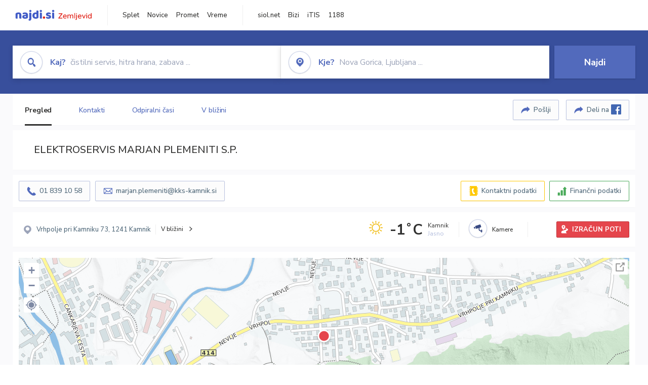

--- FILE ---
content_type: text/html; charset=utf-8
request_url: https://zemljevid.najdi.si/podjetje/5869345000/elektroservis-marjan-plemeniti-sp
body_size: 103963
content:



<!DOCTYPE html>
<html lang="sl-SI">
<head><meta charset="utf-8" /><meta http-equiv="x-ua-compatible" content="ie=edge" />
<title>ELEKTROSERVIS MARJAN PLEMENITI S.P. - najdi.si</title>
<meta name="description" content="Informacije o podjetju ELEKTROSERVIS MARJAN PLEMENITI S.P. na zemljevidu najdi.si. Preverite podrobnosti ter raziščite okolico.">
<meta name="keywords" content="ELEKTROSERVIS MARJAN PLEMENITI S.P., Vrhpolje pri Kamniku 1241 Kamnik, kontakti, telefonska številka, email, zemljevid, opis, plačilne metode, odpiralni časi">
<meta property="og:title" content="ELEKTROSERVIS MARJAN PLEMENITI S.P. - najdi.si">
<meta property="og:description" content="Informacije o podjetju ELEKTROSERVIS MARJAN PLEMENITI S.P. na zemljevidu najdi.si. Preverite podrobnosti ter raziščite okolico.">
<meta property="og:url" content="https://zemljevid.najdi.si/podjetje/5869345000/elektroservis-marjan-plemeniti-sp">
<meta property="og:type" content="website">
<meta name="viewport" content="width=device-width, initial-scale=1, shrink-to-fit=no" /><link href=" https://fonts.googleapis.com/css?family=Nunito+Sans:300,400,500,700,900&amp;display=swap&amp;subset=latin-ext " rel="stylesheet" /><link rel="stylesheet" href="../../assets/styles/styles.css" /><link rel="stylesheet" href="../../assets/styles/additional.css" /><link rel="stylesheet" href="../../assets/styles/leaflet-gesture-handling.min.css" /><link rel="stylesheet" href="../../assets/styles/slick.css" /><link rel="stylesheet" href="../../assets/styles/lokalno.css" /><link rel="shortcut icon" type="image/png" href="../../favicon.ico" />
    
    <script type="text/javascript">
        var jsSnippetCollector = [];
    </script>

    
    <script type="text/javascript">
    var pageData = {
        'pageType': 'map', //Dodano, fiksna vrednost
        'pageCategory': 'kartica',
        'advertiser': 'false',
        'visitorType': 'neprijavljen',
        'poiType': 'podjetje',
        'poiName': 'ELEKTROSERVIS MARJAN PLEMENITI S.P.',
        'poiId': '5869345000',
        'dejavnost': 'Elektroinštalacije',
        'regija': 'Osrednjeslovenska'
    };

    window.dataLayer = window.dataLayer || [];
    window.dataLayer.push(pageData);
</script>
    <script src="/assets/scripts/gam-helper.js"></script>
    
    <script type="text/javascript">
        (function () {
            var d = document,
                h = d.getElementsByTagName('head')[0],
                s = d.createElement('script');
            s.type = 'text/javascript';
            s.async = true;
            s.src = document.location.protocol + '//script.dotmetrics.net/door.js?id=1849';
            h.appendChild(s);
        }());
    </script>
    
    <script type="didomi/javascript" id="smarttag_script" src="//tag.aticdn.net/569028/smarttag.js" data-vendor="c:at-internet"></script>
    <script type="didomi/javascript" data-vendor="c:at-internet">
    document.querySelector('#smarttag_script').onload = () => {
        var tag = new ATInternet.Tracker.Tag();
        tag.page.set({
            name: encodeURIComponent(document.location.href),
            level2: '3',
            chapter1: pageData.pageCategory,
            chapter2: '',
            chapter3: ''
        });
        tag.customVars.set({
            site: {
                1: encodeURIComponent(document.location.href),
                2: encodeURIComponent(document.referrer),
                3: 'Zemljevid',
                5: pageData.poiId,
                6: pageData.dejavnost,
                8: pageData.poiName,
                9: pageData.poiType,
                10: pageData.regija,
                11: pageData.pageCategory,
                12: pageData.advertiser
            }
        });
        tag.dispatch();
    }
    </script>

    <script type="didomi/javascript" id="ocm_script" src="//cdn.orangeclickmedia.com/tech/najdi.si/ocm.js" async="async" data-vendor="iab:1148"></script>

    <script type="text/javascript">window.gdprAppliesGlobally = false; (function () { function n(e) { if (!window.frames[e]) { if (document.body && document.body.firstChild) { var t = document.body; var r = document.createElement("iframe"); r.style.display = "none"; r.name = e; r.title = e; t.insertBefore(r, t.firstChild) } else { setTimeout(function () { n(e) }, 5) } } } function e(r, a, o, c, s) { function e(e, t, r, n) { if (typeof r !== "function") { return } if (!window[a]) { window[a] = [] } var i = false; if (s) { i = s(e, n, r) } if (!i) { window[a].push({ command: e, version: t, callback: r, parameter: n }) } } e.stub = true; e.stubVersion = 2; function t(n) { if (!window[r] || window[r].stub !== true) { return } if (!n.data) { return } var i = typeof n.data === "string"; var e; try { e = i ? JSON.parse(n.data) : n.data } catch (t) { return } if (e[o]) { var a = e[o]; window[r](a.command, a.version, function (e, t) { var r = {}; r[c] = { returnValue: e, success: t, callId: a.callId }; n.source.postMessage(i ? JSON.stringify(r) : r, "*") }, a.parameter) } } if (typeof window[r] !== "function") { window[r] = e; if (window.addEventListener) { window.addEventListener("message", t, false) } else { window.attachEvent("onmessage", t) } } } e("__tcfapi", "__tcfapiBuffer", "__tcfapiCall", "__tcfapiReturn"); n("__tcfapiLocator"); (function (e, t) { var r = document.createElement("link"); r.rel = "preconnect"; r.as = "script"; var n = document.createElement("link"); n.rel = "dns-prefetch"; n.as = "script"; var i = document.createElement("link"); i.rel = "preload"; i.as = "script"; var a = document.createElement("script"); a.id = "spcloader"; a.type = "text/javascript"; a["async"] = true; a.charset = "utf-8"; var o = "https://sdk.privacy-center.org/" + e + "/loader.js?target_type=notice&target=" + t; if (window.didomiConfig && window.didomiConfig.user) { var c = window.didomiConfig.user; var s = c.country; var d = c.region; if (s) { o = o + "&country=" + s; if (d) { o = o + "&region=" + d } } } r.href = "https://sdk.privacy-center.org/"; n.href = "https://sdk.privacy-center.org/"; i.href = o; a.src = o; var f = document.getElementsByTagName("script")[0]; f.parentNode.insertBefore(r, f); f.parentNode.insertBefore(n, f); f.parentNode.insertBefore(i, f); f.parentNode.insertBefore(a, f) })("ec8d3ff2-59ed-427c-b245-d5ba0ea6db1f", "PhADYMXe") })();</script>

    <!-- Google Tag Manager -->
    <script>(function(w,d,s,l,i){w[l]=w[l]||[];w[l].push({'gtm.start':
    new Date().getTime(),event:'gtm.js'});var f=d.getElementsByTagName(s)[0],
    j=d.createElement(s),dl=l!='dataLayer'?'&l='+l:'';j.async=true;j.src=
    'https://www.googletagmanager.com/gtm.js?id='+i+dl;f.parentNode.insertBefore(j,f);
    })(window,document,'script','dataLayer','GTM-K2SMBD');</script>
    <!-- End Google Tag Manager -->

<title>

</title></head>
<body>
    <form method="post" action="/podjetje/5869345000/elektroservis-marjan-plemeniti-sp" onsubmit="javascript:return WebForm_OnSubmit();" id="form1">
<div class="aspNetHidden">
<input type="hidden" name="__EVENTTARGET" id="__EVENTTARGET" value="" />
<input type="hidden" name="__EVENTARGUMENT" id="__EVENTARGUMENT" value="" />
<input type="hidden" name="__VIEWSTATE" id="__VIEWSTATE" value="Cx/fgX2KdoFcCiIN3S3nJX8SBwKUYrdrXs8GBAqsYq4ndYdXPhEswdJOnZuHiVmLUN7hBQrcmD2JaEMixF4AG/lEXwnRjCyLYcXkOi+Z0L+bXJSpUHrDIl7yIzlN4m3/BoUeCUQFhpc7MyWKvQtfkDo34Kl/MVgH/PLQOQpSw53RJL4GRL6JwaBGqpHPLS0uZ3hhkgMklKrpSSWyjGu1XpbuTpuhfr6X1tfJoY4Mv0kXoy4ndVoX2bC1skdkAb4amuwxiPvQWsaorTZA08W3AMf7Jn2dFWKhI8heNMXOxVrDuTQ/qo1atgd0kxbj3sBmOTXDyM2tK0rDwHqcSamQRvAzILa+uoC3wil2r2/DPi+lxXsq8evREQbv0ZNf47kO2tWoIk2spCVxeRH9wD/ZWhtf5MTWaKSNxmMIfz1s0fSgSLvPDtCF30e8IAX6mxLztOFOWcFZtGZijLTH0hN1rEQ/SnFJ0a5w9EMfp4Zm3sNqILbTwPc+qQDKWnkGT4Fq2nGx1yR30aOgWSEy8L2EYmVm+4j2xd3PS/lOoA220doFWH9098vkd+Y5cu614+b5WH9CI+Okvf3alzdDLlZ8ceYnrlGbzv61QR9utWzv6xtI9K/V/cpHv7fCWZOMEwzpMrUzyYNX3k2MpLa3bpKd9c5CLAgZgKBvoia87FoGrTpNST6+c/nqJVbsMsYJp1hp0oVM39lq8UV/nPVdvSzxilgCCJIbV0VTpGoXUGtd5LE0ZN5eXlJro08R8rd8kMbx4RarazpIGDU4OtpsiHr3vDk+9nZpaDpOaKlHI9SEMk6oNUroptm5UpQ3DVWYs9+qKVY9mGaUxaBIkiCPCY5OjhmuCm5x7dN5wRxTloAuZCp8J3hUFfa+VAhgYRUlyN3J1Y/x1PDsn+GGmRMXhC4+wUVdaMkuQ9r1JPWOK2JVFB6evUoB1QAmcP6UT0q4focgkDV9kPCnJ45ljsp+8HAWHoYk3BJ7WvQwFzmdULfUuOe9CqDPnn/[base64]/k8b5QmH5EUkp4OzlCv/c5MqqiBogGmueALqKgWiRIShCiRuFToMzEZR/r7mv3NEAo3ozqy8VuWgXMrOmtaxVxQKrdk5jhyIRcb0mYKZHT2xI5hyCphyeRG+COXXssvcih7+2+B+ThupV056fCZiOjQ/UXryLpC7fejeXmOyZ/MJIlS3dN+C8etH/w/2YYhk9NhA5Lllz4sUFrKLw/[base64]/Wl9RUTmuRrAcipH5H+d1G0GSCjaCCVrbx4TcWtPGItWM0gTY5GtFgKcgEyRREkaRBUr27EpJZv+why84mIi9UtIhchJbft/Av7zNbYBDUrmYCGH5qm2bmA2xW0W/BYPz8MoWxJAUwvlcHmoJB+t2HOOnl/CwHcEBnZ4tOOpImqCjNCNqQoLvwSKHOgJFs/zD/R6Jm2hJniP6E1aFeY2CkxtK0611RHnerANJHXpl1XGW9Rkv1+lrhv7UlI5cqz0/EEQy7KKq5VMWncIeFNQfB3hmPrVwxXnQCLh+/iRFXHlicQX52KYeRT6Up0GyQBrgt+OacAmx+vgeQwiZFhGs4j1hMC1C85nBaSCJnbFNFZpC9/F1ufb5ju5V2nJskiL8sdn2xHwgF5cz4NzwZgF4tgxevNUQN2qz3biBuIInz+SVFzOBjeCmQ77G0zd+mHsJdcVLlRtWHA4vtZ7KA/fbtTuFC5bpN6KR7a0G2f/w2pSv58aoSJbkfrQsxx0ZIPFQmhympFApHq5ODqsa1WKOaUGiKdx4ZWDWW4TD5ZLEu1ydFzsq/qGJgvvAtBISRddU9b1c2r55tNv6r4QNrcSEUezxYRCrfvOGfgZGiwlzLXUjeAhVIgxIaGfji8ATO5p5YjpNLBMsa39HfMKKTy8v8+6DTVrf9kdiwdPUZt5TTCGs1YO9WpcbOFq7+3/0fE18S2A3y3jp/qroNg1ZZI0+fR5UmHbp/Pq8IsqwG+DDg++VpqPeQkYM1rXD0PKMrw4j5hap9WX6JT5qhsByF9f5fcHBCUI1Benc+1rDxRKO8farWtB1zX7ORf1dQ8JPH0QdWdUV4YhVQ7odpreC1RJNG3KmCQAVL05dk6PDQS/NZLCGYiypfRF5d0yM1AggPsff2IlzVydhW9KWEjkW3iTgOqHaqjSTqfnJFsY0GU3jE/l5HoywZUVhe14d5uR8SAfbaj650LaoOjmHA8FGC1kg/kBz21NOm1Mz5axX5FvZ9mbSSW+GQ9NLpcWXLCkEf82p4o64slQp0rO/3DR4GT9PrjDWyLQFs7sMN3F1UkdUvmZcYSfLZ5sPExCQqer0sb7PEAEUrjuk4byfjB1Vtl19/LVBzSdqAXa60uI4W8x3BM7N++ljO+JcomSG7dlz+jbknWf7oBRj9+hSB/[base64]/Cl4H4DOxQek3n3dFVCOiYvR8FuMoES8ecJTYLrIgMU43SODSfMpDoAY534c8uyWjlabBd/1LzEpCwThC2/h3jDCp2UIUZrwtG5Pxx0yXTBxLC+oYXjVvdWYjKd1UDzCqFwUgKjtg3kzI8gDaRefVLcC0La/QfY0nwW9auohzlPF+MdjMJwCFQlaiasyJ770hakkvBG6/9OXjcBXrm22BO8xqF0LUd6UgRTWKiL/H0rRpcsJmWkqniqvJVGDEs5/4rdBSqefIpXV9P1R8BMGxedkdqMqy2YjcCBO2j8vmld/jl6BH20MTum0qASaAoFTlHKBkS3B/Bch8h6YFZ/hAk5l5rI3sCSpjMIebxBr8oVfK4GessKovksbhaGfZULPv8MEznHhYY53PMulXjYSFh1hPCEGpcN/U7QPMRBog/j7JZv/MBlSJ3ZPRvFKqJgLEW8noSIe3R3zXw+fFZ1ZTo7lncCV7z+6yaOT6FLRvcczvXV4XQxEkNL2WZ9XPBl3zspvwFB7jTmiKk7MxEuBUG4oLhL/3Uv1cZ9z+bQQxoyMuWJ0JxEj7lf+sANsKGg3lvsXUiBmJVq3EeQDWujMdRX4bqDJrD+ZZtnUn8PS0Animu6kmQXV64fL75cOdhgBVb+dMh4BaEBXcbsN6Whrh+A9iD7NZGaUReUA/qX87iJO4wYXu/ee++aTTLGCyO3+AAo8svP8oavbcpNEUSPgQpjpxUgXP52aWslhATVnZCdmz5JoVExSp+Z0JwQE3Zg1SRmkJFA9DWdJgNSAsaDopW9C25JFE8maC8UAKAXf9ilALVs8f9DEB5dGXV6zUh5GokUuxnbRJz+Nc2yUyQ8aHe1ci5HNHxF8cWESt9Ub+6HLojT7a7WVJGY/cgaKSpK/B61JQdwcdhM0CT4My6l3huROovW3AhsG9/J8wC+fqMGl9K1UsASthqzSgc7+vuqBX4Sm0oyG/lXXLOFsfsAryftNLiYsDOAKMS/pOsx2B7g0CwEZZDr/ZqW2sl5yVKCFPU9CRn7rbgQQbDMAOFTkOYl6drHSz6rU+qtqeF30IB9hmTK203SqyiXxWCjJuytxNtrDP7eijcHx9+zLTcKUoFqNzGgcYl7sYd1H/XsMCDilCTXh9VyJ2mJRBS8j53qW2OcreMai5NGIGanV1H+f9FwEDZ1MBq1pAroYk+oislJs8NcG33Rj1HvTSY/Y6mqK1A0d22K7/AADCoaf+daAytMM39FZZCEzeXIRf4GiOU/C552u3KGJYelQBm9JFg9Te9/LSNVX0EEAygQTl7NumRwzPIVL6duBiE7W0kuzeLHdDPK5mCIuhA8y/DpDN351AjsJamT4Z876wdkH3N5dgwEe0sVn+B9jUBuC+vohROosJyJM9MZxoSHyqDqZ1lGeOCynsXFjhMM4K+VEzcXuU6zEy+Gpxw09c9p7bJZhH/ZjnajRT7rmLDPFlOgwbc1Fg3JoAIWgV/hw1UrfMRXdwiFjlgz9ZMD8ip+TVS6KSXYGsirNsyjT+HG98/4ncxRFe/ppqIz+batf4yZKlty34cxLg3l2+3qSHGqnAAI/Yc8iTX7GWAn0zLrUkH7GfpaTixgT2/V1Amd7BzIKPn9as9qCDpTMm3jQNo65NOuSVtpQ/ymB2rVizp6rca9bmKvga1OXjRa/wdzFlM5rWIvucLmMDANHc0VbDT2OTIxXVMuTLOFii3mjGB6G0zl/mgGQl+xsxmQpFfCrKXCNvJ4T/hwnSieQ8OmXn1xQwnIT9JxBk64zSnEcIXl+zh/bLjmrkbNykyeQVG/4P4EDqik9PIC3djpFTD4KUUIg3Z4m0f8PALM4LFisypv3jjuGp28IHUqlASUUNWC0BZhQq5DCKG1N630jcF/7xMZgCXFBGDJLS/UV5bu+EQb64LUESBQGMgkCvlZat9Hslzh0ubdW3ODxzVQ4OIx4JW6ZXTbUuSD1EeFgkPASnO2/60wMgxlOQXcYtC+6G7xs3FNgi4jzSMyLrrAz3Cw9RQpTp8my8atOBhOhCYAO66iBzSFTtvemdl9dn3Td41uBhsp9mz+jVw1uxKe0ZmxG60qKYGr4i2MVGHJBmGZHvh/HgPEs4xOpjzxSSeRMSHV10jqo1FcMvf9cWuhK6OGGap84k3XL1AAd7VO5oSyApisbs62dEWK3KLzyl6iv4PgXCxeZ9qbwQ74o8veNbbFms62UZoETu0w9E+N7flQC5P3oLDMVSiFYOxKG+tdkJuSSX+bRx9xXJKkEnRwdlMcnuOIMhKll+NCIqUjt9UxyW1Z5/+YnEL969W82lnNZCGRrPWh2ZLV/PUOArxyEMawSpgPdMxp9lzz+tSVtjL0LpwHJYJctMXpd36oCjEhOnmazb4Fcr7yip++SalVjmCKfD/S623sqW57FzBWYK3PtMbUhOF4ZJnNIlhl2wwQpJ0Yc/5HSNVP6MFUQOIxE5jlrvvxnjwuKhm/ZmhNENObRd/vWfsmaBVO8oRGLXW+d9aHDD7BbPQx+HG/KFSLpWo1dugTV//y30Q2j1ZOYcgqSa1opEXnYUGXEktBxmhvSNreRAf65doVafRsjVRFTSInu3zMyIHySXKdGEE3k9QdbKdi5cwLUF5jIyv4VAHJ+1kDwfU9Q+zCTKFD1TB98WLKC+IJw7/s0t35mb6NDX2BNJZhVv0Z0yKUMH+3/[base64]/UAx0eOTOp4rr3KeeGctmpZGZboCQ85zEb7Fm+ieRGZ6xjcEiLIV4ON3TZQaHvQ3hizrGNJEBRsvWPGxAgZQC0ERnwYZEWLcB382TVK6BkvV0n5Nn6AWeNCCcYF82LvZsHWwXryeLU4hPxg6QpW+YsGo52IV/uQCQkz2iffKim9T76Y5CybqPTt7i0WH2RES+jVxMEF2BJDiu/[base64]/NXMzAf7Kosc1YCkgHBeb5yIABHnKq/5YlquIdUunHMXQwu1VyKQdfYwfLHyLZMCY0/nbPJwjbB1zqHIag3fj6UXjP55Ev0/KQbKB4XHvImW6OtL6upSHjpobNOOS6ZgwmbHpuTtOHp4fDteWT++xn5uH7Al+Tieozjv51nB+MVx65pEOCBp5vQYyExK2P1QaIeUzebzWhD2Cs5KTHutJ58qs44mkPJANhReH++ga8BHx9AuCp/[base64]/1kuIwg85evFXIxtyXs89q2lyU8E3rfPVp7sHMsOlqptG/A7HQZ3kCUtg3uCryuBVRmyCw9Kpd1XCqmin8Pn4FPgW6pqhuf9xYXfNUJrjLmMwcrMxiKfRjJuDcK4NMLYpuD9I/2x1IlJDOqZc23NcKQQdRt7DV5D0Xzthvgvbs05ZKpzAYyLINHyVEyFTXsCuEas0o2/icvXv2/sofkFODdRGI7/WpW8s1l6snGbdgZnOm6MBKguYen5VBjwfVzigRFrWWlmVdP0kyK2LUrO1ED0kKy42MxZfA+/LpIZHciKBzeWPeEB3DMKkv27kWwNrQwW2jet3AOu92v6zptQDoKzKM5jba4wMXzxQSUS109eheyOgL6GZXYP0wAxvq/xW9tyEWB5hD/ceafwpfe0cWMTg/Npouc4S9rtSE41Se8vVLW/LnsrDknBNYIfmTfFeksdfsP4u/Oq70rssglWF7nWqhnQDOV9nYkQuvzX8rrYG/NvQ4L6SGYYb7/OeM4frRHOrmIui6UsQk5Aa6wdNxZ4H4Ycb1M/R3U6KvGY+zYA57HDIhKXblPnuSLn8C4PLPzk/0Gq7piVrbcxJ5MTVetGd81Es/xpjBG7zO4YjsyQ9cRC95Sb/i1FeFuGKSgfyceTxBC9sT5Jefm6xiSXB9Yp0s0gieJEQiZmr8gAwRz+bIcKD9tZO3+DLjWpLJcCfI3CzmlbinUmOD4uXnJBhowjD+9T2c15xgGjyUWhSinZx/ooMSuMre8cGS2mYaDVnW/JNl5hR0/GAfeRNQYq8ErLpCugApyl8xphcNveVlaCVoZLfdvYhhipv2o/Yup9Eu6t8TUMl+fjzw7LSYjGGycpwgTxpYAeP3DxQBhiTCxYJJyGv9L3GolDHpY/E8TaHb8NN+BJngJoMA+E8srP2NCdYkuzCNXeYRg5bWo8CsADBfRk24LVUYfhTzw3UHUZTpMsLGnu6UDcNy5q3Zhl3ZbX+VGuYnvEH4jiCPPW3r61M9ASIEtiz0HrnyFdk8dZQ1fYkrL7H8Bzpc8cbAEw/wZRa8IsnWmrdM7T/Lvwga2MVLuA+Tgt4ym8VwuaYXvA3CMSFpKrw2PCJw9vQFzYwA+KqmXd8USQhixbmhG8t/LAj55txIaY27iKZi1PweJo3Pk7DPbeRFHXncjMcPNPGgUoUBrwdd21dCW1gfXHHmJAQZOyj3Tywm0i5IeejT3/21dJLthIdQI+/0LVuntRFC3RZPFceji4LrcbZ8LwHvAFwW4kUAYV0dj6kPpat86N4Hj5tIE9+O/L2XoFbsQ4JMEDYB6pC0i24QrEU38Bnm67vG8Ku8bci4GU0TWUOljqHecT8Gmfy8dKGlZ+xYkKSx9HEAp/1bmhpF26buJ8p+VCvj2vk0Q49imsp3QGn12zbya8jztcDZroOC5EuFbmT3KqmV7bJ7qgNSrh1uTJgvJTSVpfRvX99Dukj2IG8dFYRTUiCTB3JULqAs4PegvKRhcL9ITLjoFBFYcw1ximQIU2xLj09skU98iBJ87h/ASY1g27LBfhVUhxyDpyXJ/H4FcrGNwCA/ZSNEJpknqrA6+Quzhq5drs6WPIKEBGmhIai1/MdKk8BMXmGrtHZ4ZFiWXqfJhET03KLCD3CQWkglAN+GJEhqM1mNC1Kcq1TmszzYFDHvifzgErwdgd/lOyfuHanRbXLEQeXZQFKHwlga6DyEGf1JuHUIBQ4MMOP2TqxZa6ft1tGvfuLQegWSqHoUmjOD3B0yXEYeZALvhXMuZ8xA5boUyGjy1JKNHIJ/ERTTeY8UL9vRzTfqX04QrlwUtkl/2K2t4GqyxNV6BPhQwg+IEtWmkfPaCY9/I31DQ5pJHWgGMhdHUjNkRR2iGYOAFLQU6SdiKrHYhMjX/JqkLaVF4XU81TElWfgIjQO5CQXLenUvwuhjS0LdNGPto2ZUzSOUTRm+9Bo/sik61t3GYtZcsd8jLEAtC3GQHTVQj0JtbR5UOcRcgB/CJqkDdgPl4e9Rb5g6U27KYlcZHKJqt2C7V+K6agUcw4E/BALoK452OGDVnkm1pG56NZ5aIit0AkSfbtWgGsc6fuqm3RSMdUO51wyj4dvjGWSJE18pInPMbsuefp8h9HtcEbVGgOojgeoHCuLSwwxFmJmti2ejqpX3Jdx26Ltx3po2dFWDEHMWRat6PkZ5PSXDMnRmQIWpvOFb6bUZNhKCdw0AMqv8eVeWiEUM/iSYPJMtG6UUqFUSB/1814pg35SiPb0Ya99fXUL4K4ERrUPpsH2MrJxlNM37kf9xSZrGHYDYY2+HJ458gPPj1FxaH7CB3Bu4jHkVYjZfv0uZ+X1gT7FkzeVzY7nhx6jEXzk43tlZIJgrtIJSfHNrlmir642XiYr072gA2fm9hKtjCgJ1L+z5wVID/[base64]/fYN0jnT6ftW9ZquyiwH+DyB3NktUrW+mwSUVhcL43T2j/1+yy5lQMcOJ7caQjM+ZM0xuUhXapWsQqR1YaFGusAVYrCqqJWn75AvRGsO3YZ11aFJmJrBcrv6CxEEjpAEK7tqO3lMd44ty+Gzl1QK0XPX0fo6mYLbGmSdiwJ78L6xKf5GxmyGv74UQ5/GNclx+iyyiBFsFATBCcM0zWPZfUwBwHohRLaD+iWPK4huYkLOmUquXvV5E/1/ZNmE2zP8TNBvoj8uI0xjUVwC5jpvrsJySbAzk6tXbZsAFTG6eCPna/5/bN4tfJhi7EPY06TAMhYO0w9YOJFkMo609gJZhXQYJj10w43IHzXVBsHcACCn4E2PwL+TBoUGqiVhL8T9aanYhb2djWCA3GY8UVZrhs/KQdDTNqwVuXFk+UoAn3WeO+Vpqlp74qJuLuwsoLGuVd62KEVD0x9Dh7SPPVQc27zF++Cs+di9kK0/pFQVIxmZ+31MPCbCU4nQWIXsuPVcVOrC1L7C2uxZ92Fic/0giETUwloZwcm3MXB1xZpcEUJ0ZD45o0iPvUCA1SybOF55be7CaBCefcH5FtKZ77BLLTsU2+YRuJL1oMU3N/i+j1t8tqxZSnQonFLD4wLCzRZkpDiRR4trE8PBQ1DdQMMwSc/3TKrmfDTpwd5V+HYlzAXBUCiWOKEuLmOTI+wlHHvNiTfPCQ98E+PMO4+zG/Ju+2FkGJkyhJfDJtILPnqO0sK9pW5b/5OADZEGZbStEIZrqBSQF1t9yYi+lXlzqamAMRKO8P/vAp4zgwSL+xNzKFmr4peFtks3ocMJAAvpxAzDqeZNm96nJREGnK+0tkZ6Go0P8HrswmQMU854ZTHqAImKmopuXXbi2/[base64]/vlC43zANClD54SxChddrvlbtsTbExoc4sBgMFAtFjb0zQaZL5imE3D80dNBzAVuYo45NAefaO8NV/HZMPUOmzyZwZH2FJ+d5Axi+hcCX9M/fNLi0Dd7BgeWY1BBh1X943+v+K1OUT17UPhzpvPhYghjJ1X4izfTkO08tX3N2Z8ZdjQ9zWkmxym9jf+4Ba29OrB3xUjlkm1pIa/nkbWa6ZyAIGtiWWlmw1SlM+QaXdp/cDIVPbTvVtjpmH+b/[base64]/zxF8IgZw0mdZhMQI2LXr711qZAL/HRd0lx5SZaxKVbZ+VbTQPMDTsDNlxpwBlXJmA/JaYrdOtwOx/A5uoeu6Dim2kz/U58HE6xSnfL5ZBHoiLARp7yWfKzxz64cdQLFb8pdStVcQQS34Ma6z2PimpoHEh/yXi+H/cfVOqoLfOfVN3O9UTRYyIwxSvjN/GILo5ce0g9iY2vYEZM5bPetySrR8COBWif+VNsLTZWl8+T4xG4QT15J1AFOfOlbgasis1FKJbZOsCtRsY4MLYHIoJPgrBQr9QgooXbBIpblcWN0oIZmB5fA1dFgVzNHIRUVeh8alf1/ovRK9o/n2ovXKUFoALiHfR9pljVd3gBlUj+M1cM2d1xGMFX8E0qG3NpDELPAJkv6CZia3CMWSKv//Zs3WPxJ30+1bgAvUc++T0lK8apbQaa2USEO8URLh2fgcwUPmhaw5n1aMJEVmDnG9Wz5KTVmGLoiFab2NvVMkzaeUp24L1T06PwHuffMFHO1HSK1SK+bivTcdt4PJqBO376KybsvrYR/IWNwgzX26e/sguCfuYMugVKSk/QV/9wdGCAPD5nskGyfzAXmKM3oYIxmoxXnAb4gSOOzwumwS0k36wK2X23GlN4Mki0taI9ZxMzdA+jI4PXp4B4wuk0zmiSdGn0TL+M29NQHiu26PU2X3NB+el5YfC9VknJQId80H1A/2jpi8LorYeuq7vQJr0bWpkned/wz7sP8TFiagiMLtxfhTaKdtlcueiw4CLy/nTWw4XUXJurXeEuNzel27XJHlJOmT4bbIqSMraa3d4Vd2/jLO7vdGEKDFYtsxyfk+gFyqi7AdqClEJ0j8XeCqgA1p/GI1Z5XUUbRZwxI0fDHxNGsHsSPupRtMrB4X4Vp+3WAPvE9XycwJmojDCQKw2c/M616Tvk2KmeGaKyNz2sCpWfz8AW/9j0NUhLWRx8ON3nge8RIQlIAf4eBYPuWt9T1QYT+53PYIi//T12YR4w1WDWgL8KtggElgPot93Xc9iMFphYCDDwDlzALLwjQ95ThjpkHNloUD6I/sGFjjCBZGi0YYhVD6/hs2SEEpWgdjQt1qyZLuqCUzdeuDaeWyq8C7rTLruvosdUUzav8t30JvUlg9c3Pq0xBAdcDn+UblCKe5MvSObRYSKreYoIzipil419yeYBmUolxlHUY8Hi3wk/nsNIsafkq9FbEFko7iakHGKicZFPBPlYqfZSY6NrQZ2Mh9Dv6ZQpHcP1yCpYqjdgjb3wsLGA6sgNfCXW3sX+UD92obj3aUACmfrWkdV8lC9dU6MsP6cRJidtFw9ZYkFGcj3vlavVaCzchgUKWjIUUrH6IDBu5KAN/WccIEFH8cNwiJ3C4wEOk/AlUcd7drs8t1WP6dBGA5pjtw7ImVFKYs6iDdcD/Mp9zKlEmjIx8zLYeLt5jaQZf7huNnI4Jbeqkp00FfHMd6U9swIY07JFDTkY2NMrAepqi7xbE4Q9NHM8c6ZXt7WsIM+capAIf5C9s26dG9NsNRWLR8pz9ScqxP5y/dwSrS1kZmb784O3zRP8NiKki5gix5st6pjEc80g4U8NMYMWoh13Bn/lmUSgaYZTmvHz76JNSiV+vB4XnrmtYtbcSsEAw03DWfDuZ6SzTYi41ESZowWo2B1ciQxKnT9Q36YqCUnOvoedYLAPucNRelElyXe1x0pduFoJuvl9D3TnjZIyHJ2EQ5TUDHW/Gz6pMst1QGYuE3iswL8C+LupF59hp8O0R8DdEQrH+QdOLOwV7D6GlpJh8NIoaEnP44EftR9Vm7uP+PwRsx/jWCMiKAzLFD9wEEMuHfRRhFy9gU8SKQM3ORN1mezawS39CgHLIwMPi+gdWPtVGStMUeWLwqPUrSzn1mBCD2gi7h7gWQwKX6C4ta1CDwKC91b9qToRWCr2Id5TdVkruEAHtpqkr25Erm2FiUR5ClUD3QM9uVEFUxqIQNjARypAncBThkDAEBQjWn/ccdN9R+AkCSqNsABZ7q58/A6vP3hXmtjGIaYAK/DO5X/G2jIvdkDJvtboC9yEp/ptiD2+kpaJx5lt9Z+LiiYhpG3uBydpT6WD00CCJZoryRNWc1K/XUlw71DSapwxhe6QA6d7A+ACblyKmQejeh9dWg0wFpVFmM8CgX/iIXjBcCagWP/0x13NA78iNOu/QXAXlzy1LlmsjLdt7sSbh3auj5C6MA8k+++oGoP0XexHO6CYlBR2FfOnHkcbwg/Hnx4YH4fRtOU64V+zIW8DEptnQlWDg8lI/ZqleRU9d082XnRbHNQRra8UBiGgkPXTXSOqF5iY8yEp8a0OF00wYuWpr1DqGpQfHwn6cWazwFRc/6K5PJkrX/Uu5iXYQR5zoVk2p1GM/TDuYttTgkgJ+PNE+7SBo7YPeIWy+IKFMw7UHJqLo97Oc1Q7yxkELteiGhqVQN+REml3Tepth11Yx/utZjaBXOjwA+/fciFIoP/ukQzBDAMb94bB3pjX2t/z+X/d1ebsTdPfkI+qqk2zCjsRRdf9M+yE03kJ8cv0px9OHs6E06F961eI0DlXuC5y0daDrM/zR/uB+rYmAieYXB8K4W6PGc60UffpjYo+XgyygyccCQ8NIM/9+r3lMXt+iGCvT+Nj1farz4UEPokP4kGr784twy4H34ssN24oguKJ+y96e1u5VXF3EgNxcuw0hT0tywv7xf8eUS+CSVz3kpUHkOlVS4eywZd0tCkBRhBnvmtjSDvOC2rC9IzrwtIbCgGiIIkLJx39jO7iEcBL6NqBcfMx/nqXcS2i+nLe9VqwIeJMdwFB/bKN5yunAmaKrz4ORN5DO8BkD0CwYoNNZQM9eiu1JkP4ttrDWrhd61T/15zPrdsRN9JKi9OGkpYnuAL1QG65V7o3e50GZQiAshY0nbF8H9Bl18598qhWebCejsfdHzwfYhs/Vu8i1e61/YtmPUT8LIjEdiw9xSIUvFY/lPe+NdR3+/AlsXUCWX1VX4B3u3hHoJDhHBoDsVpl7PIrjbyShbPSJcl0oZGfkZKNnBoVZ1/5y5huA6QoG57E8mi1RfNWhRjTGm4ZlwymynKl+i4J7jj+5v9S1/3dSzMU5kIeDTHmdtIi4qCLtfXL5FQ4HRSDhNOv2Z44gEdbfws80r6YV7MikHcF0yj+CYIHxnlbzPIOeenNPaJ+yMCnnUUzwcvseVePL+Rz5WwTuuL3WI/MMISasDnwWDp6frB/[base64]/r0AJc3BCU3q/5DgLCSoMyxxsC0Xg0jFKei0GmK1wHCn2YoHg8LOZVQsXJbnmrkHEms3ThNcBbyZzc4Hqb7jQZ1kCbePFDG2ITy43DzOL8mF8fD2hZ1mktvL6B1xwtkndzKksgr0d7GM7m62N4/5QK3j8ITJWYvSE7ReezsRZIhkAE9eS7oWaN8MaSFy5RgPYNP/sIeJ78Hm0m6QvOrC+O2ENy3WG6tuftd11c3z0B39pdUvGEFWT0iiFJk=" />
</div>

<script type="text/javascript">
//<![CDATA[
var theForm = document.forms['form1'];
if (!theForm) {
    theForm = document.form1;
}
function __doPostBack(eventTarget, eventArgument) {
    if (!theForm.onsubmit || (theForm.onsubmit() != false)) {
        theForm.__EVENTTARGET.value = eventTarget;
        theForm.__EVENTARGUMENT.value = eventArgument;
        theForm.submit();
    }
}
//]]>
</script>


<script src="/WebResource.axd?d=pynGkmcFUV13He1Qd6_TZMIXGY6gO-60KGhZE9VSgzC_09PWBTVzSfrtGqXEDJE2hcGwzs6_L1zU2hhmRaU7Yw2&amp;t=638901843720898773" type="text/javascript"></script>


<script src="/ScriptResource.axd?d=nv7asgRUU0tRmHNR2D6t1BGwYEedBKbMoFDvZYaHEQ7FjYfIfFSKz5HUnV4xY8HgCmqCyGW_JzlazpehAV09CZ_HHbmnaJG2djvpLG6YhYPxgh97iFx-bin-PlKZppYzgB76lFRvkMfqPi-vka2_tw2&amp;t=ffffffffe6692900" type="text/javascript"></script>
<script src="/ScriptResource.axd?d=D9drwtSJ4hBA6O8UhT6CQsXqbG_US8zHj_Gwzxc7P-ldmmpHsXGdavcBqjjQU_JOpc7lLc0DbzCjeylTRZv9xZc49_TJG0S89Xas94DIjlJgtUy7glatlB9Mq-dz7Fnsxw2KShz0T-zK_I-8ynCHKZSFh_zEMZRewCXwIQ5j6aA1&amp;t=32e5dfca" type="text/javascript"></script>
<script type="text/javascript">
//<![CDATA[
if (typeof(Sys) === 'undefined') throw new Error('ASP.NET Ajax client-side framework failed to load.');
//]]>
</script>

<script src="/ScriptResource.axd?d=JnUc-DEDOM5KzzVKtsL1teH8GeL7Pv8iukUL7MYOdecBxfnUy9Nigq62xuWYrlAYH7P9LU5CQTaBZ5HSIqiED2SOCgFpzJ5KeXPW34gjKp6f7FzCAj450ktIvBX4kqV3hsAMj1Rq7QIY1lJKVFZn3Lb6K5TsQw8KMOAMEzHfkLlPEm-X_eftex_EpJSKNIbK0&amp;t=32e5dfca" type="text/javascript"></script>
<script type="text/javascript">
//<![CDATA[
function WebForm_OnSubmit() {
if (typeof(ValidatorOnSubmit) == "function" && ValidatorOnSubmit() == false) return false;
return true;
}
//]]>
</script>

<div class="aspNetHidden">

	<input type="hidden" name="__VIEWSTATEGENERATOR" id="__VIEWSTATEGENERATOR" value="687FC32E" />
	<input type="hidden" name="__EVENTVALIDATION" id="__EVENTVALIDATION" value="zmihwghZEuCkru6EL8za4kPm7fKDY9b3Z+g5amIINS6mo0KCXJ0Qwy/0UFQQ92b7L/1dwxY6b4VSTYqdK88d9PkSRLeJfY3NWA44xtOOVwzdtZf59op9r9TsOrhvHexJDaghON9ZrNk9EbmzN1E2csKyxzxLMtojYhgDv+5G+KC9Ahu/FpU3zqj46XL04oB71rKIrnbGFFUY9To4caNUxMezpBzE/qmfSbCvey+DMgv1snkinCL18+QHJ9H6iU/1nVy4m8qt4txaYtkPRJ30efbV/[base64]/6jdeyrRLhqx+qAy57yHAf1P1LsqxHDGiQA2euPFvtF2JBBOBPZi+TZuEfojYsWiUhghs03C1T6ORT+JI4NCLutaKxDvdLZADqASPLJMcx/6qpJYDVSiTd3MPAe1oO0b40QI3NcmDlra3oK0d1isM9UxHjLJGzhL0vP3veBXjSeD4FUiUAIk3zMJytBR+jI3yJiQkLZu2xcv09uZ6lVDLmyuk3Qgpu/fnnreoDPztRwTFZVqPt/DCJz4REMoEA49xy2a0sGcW2sgp90q75fE/xuTnf68QIXr7W5xceX5n8QohtyZ8NsN4dLWypoUcATf8IsbdkPxP/9/WHS7eM90GM1drjYMWAFp8uEzH/ZBea/PI2jTkcKOUZqrk=" />
</div>

        <!-- Google Tag Manager (noscript) -->
        <noscript><iframe src="https://www.googletagmanager.com/ns.html?id=GTM-K2SMBD" height="0" width="0" style="display:none;visibility:hidden"></iframe></noscript>
        <!-- End Google Tag Manager (noscript) -->

        <script type="text/javascript">
//<![CDATA[
Sys.WebForms.PageRequestManager._initialize('ctl00$scriptManager1', 'form1', [], [], [], 90, 'ctl00');
//]]>
</script>

        <a class="skip-link screen-reader-text" href="#maincontent">Skip to content</a>

        <!--[if lte IE 9]>
        <p class="browserupgrade">You are using an <strong>outdated</strong> browser. Please <a href="https://browsehappy.com/">upgrade your browser</a> to improve your experience and security.</p>
        <![endif]-->

        <input type="hidden" name="ctl00$hfGPS" id="hfGPS" />
        <script type="text/javascript">
			jsSnippetCollector.push(
'if (navigator.geolocation != null) {let gpsBother = Cookies.getSubkey("lokalno", "gpsBother");if (gpsBother == null)return;let gpsBotherCount = Cookies.getSubkey("lokalno", "gpsBotherCount");if (gpsBotherCount == null) {Cookies.create("lokalno", "gpsBotherCount", 0, null, null, null);}gpsBotherCount = parseInt(Cookies.getSubkey("lokalno", "gpsBotherCount"));if (gpsBotherCount == 0) {Cookies.create("lokalno", "gpsBotherCount", 5, null, null, null);navigator.geolocation.getCurrentPosition(function(gps) {window.lokalno.gpsLocation = { lat: gps.coords.latitude, lon: gps.coords.longitude };$("input[type=\'hidden\'][id=\'hfGPS\']").val(JSON.stringify(window.lokalno.gpsLocation));for (let i = 0; i < window.lokalno.gpsCallbacks.length; i++) {window.lokalno.gpsCallbacks[i]();}Cookies.create("lokalno", "gpsBotherCount", 0, null, null, null);}, null, {maximimAge:30000});} else {if (gpsBotherCount > 0) {gpsBotherCount--;Cookies.create("lokalno", "gpsBotherCount", gpsBotherCount, null, null, null);} else {Cookies.create("lokalno", "gpsBotherCount", 5, null, null, null);}}}');
        </script>

        

<header class="header header--main header--top">
	<div class="header__desktop">
		<div class="header__left">
			<a href="/" id="ctlHeader_aHome" class="logo--header"></a>
		</div>
		<div class="header__intermediate header__navigation">
			<ul>
				<li><a href="https://najdi.si" title="najdi.si" target="_blank" rel="noopener">Splet</a></li>
				<li><a href="https://novice.najdi.si" title="novice.najdi.si" target="_blank" rel="noopener">Novice</a></li>
				<li><a href="https://zemljevid.najdi.si/promet" title="zemljevid.najdi.si/promet" target="_blank" rel="noopener">Promet</a></li>
				<li><a href="https://zemljevid.najdi.si/vreme" title="emljevid.najdi.si/vreme" target="_blank" rel="noopener">Vreme</a></li>
			</ul>
		</div>
		<div class="header__middle header__navigation">
			<ul>
				<li><a href="https://siol.net/" title="siol.net" target="_blank" rel="noopener">siol.net</a></li>
				<li><a href="https://www.bizi.si" title="Bizi" target="_blank" rel="noopener">Bizi</a></li>
				<li><a href="https://itis.siol.net" title="iTIS" target="_blank" rel="noopener">iTIS</a></li>
				<li><a href="https://www.1188.si/" title="1188" target="_blank" rel="noopener">1188</a></li>
			</ul>
		</div>
		
	</div>
	<div class="header__mobile">
		<div class="header__mobile__top">
			<button class="burger" type="button">
				<span class="burger__line burger__line--1"></span>
				<span class="burger__line burger__line--2"></span>
				<span class="burger__line burger__line--3"></span>
			</button>
			<a href="/" id="ctlHeader_aHomeMobile" class="logo--header"></a>
            <!--search icon-->
            <a class="icon icon-search search__expand" href="#"></a>
            <!--search icon-->
		</div>
		<div class="header__mobile__panel">
			<div class="header__mobile__panel__inner">
		        
				    
		        <div class="header__intermediate header__navigation">
			        <ul>
				        <li><a href="https://najdi.si" title="najdi.si" target="_blank" rel="noopener">Splet</a></li>
				        <li><a href="https://novice.najdi.si" title="novice.najdi.si" target="_blank" rel="noopener">Novice</a></li>
						<li><a href="https://zemljevid.najdi.si/promet" title="zemljevid.najdi.si/promet" target="_blank" rel="noopener">Promet</a></li>
						<li><a href="https://zemljevid.najdi.si/vreme" title="emljevid.najdi.si/vreme" target="_blank" rel="noopener">Vreme</a></li>
			        </ul>
		        </div>
		        

                <a id="ctlHeader_aRoutesOpen" class="button button--red button--medium button--block button--routecalc" title="IZRAČUN POTI" href="javascript:__doPostBack(&#39;ctl00$ctlHeader$aRoutesOpen&#39;,&#39;&#39;)">IZRAČUN&nbsp;POTI</a>
				    
				<div class="listbar">
					<div class="listbar__inner">

						

                        
						    <div class="listbar__item">
                                <a href="/najdi/?dejavnost=Gostilne in restavracije" id="ctlHeader_rptSeasonalActivitesMobile_aLink_0" title="Gostilne in restavracije">
							        <div id="ctlHeader_rptSeasonalActivitesMobile_divIcon_0" class="listbar__item__icon icon ia-gostilne-in-restavracije ia-gostilne-in-restavracije--blue icon--small"></div>
							        <div id="ctlHeader_rptSeasonalActivitesMobile_divText_0" class="listbar__item__label">Gostilne in restavracije</div>
                                </a>
						    </div>
                        
						    <div class="listbar__item">
                                <a href="/najdi/?dejavnost=Hoteli" id="ctlHeader_rptSeasonalActivitesMobile_aLink_1" title="Hoteli">
							        <div id="ctlHeader_rptSeasonalActivitesMobile_divIcon_1" class="listbar__item__icon icon ia-hoteli ia-hoteli--blue icon--small"></div>
							        <div id="ctlHeader_rptSeasonalActivitesMobile_divText_1" class="listbar__item__label">Hoteli</div>
                                </a>
						    </div>
                        
						    <div class="listbar__item">
                                <a href="/najdi/?dejavnost=Dostava hrane" id="ctlHeader_rptSeasonalActivitesMobile_aLink_2" title="Dostava hrane">
							        <div id="ctlHeader_rptSeasonalActivitesMobile_divIcon_2" class="listbar__item__icon icon ia-dostava-hrane ia-dostava-hrane--blue icon--small"></div>
							        <div id="ctlHeader_rptSeasonalActivitesMobile_divText_2" class="listbar__item__label">Dostava hrane</div>
                                </a>
						    </div>
                        
						    <div class="listbar__item">
                                <a href="/najdi/?dejavnost=Trgovina" id="ctlHeader_rptSeasonalActivitesMobile_aLink_3" title="Trgovina">
							        <div id="ctlHeader_rptSeasonalActivitesMobile_divIcon_3" class="listbar__item__icon icon ia-trgovina ia-trgovina--blue icon--small"></div>
							        <div id="ctlHeader_rptSeasonalActivitesMobile_divText_3" class="listbar__item__label">Trgovina</div>
                                </a>
						    </div>
                        
						    <div class="listbar__item">
                                <a href="/najdi/?dejavnost=Picerije in špageterije" id="ctlHeader_rptSeasonalActivitesMobile_aLink_4" title="Picerije in špageterije">
							        <div id="ctlHeader_rptSeasonalActivitesMobile_divIcon_4" class="listbar__item__icon icon ia-picerije-in-spageterije ia-picerije-in-spageterije--blue icon--small"></div>
							        <div id="ctlHeader_rptSeasonalActivitesMobile_divText_4" class="listbar__item__label">Picerije in špageterije</div>
                                </a>
						    </div>
                        
						    <div class="listbar__item">
                                <a href="/najdi/?dejavnost=Cvetličarna" id="ctlHeader_rptSeasonalActivitesMobile_aLink_5" title="Cvetličarna">
							        <div id="ctlHeader_rptSeasonalActivitesMobile_divIcon_5" class="listbar__item__icon icon ia-cvetlicarna ia-cvetlicarna--blue icon--small"></div>
							        <div id="ctlHeader_rptSeasonalActivitesMobile_divText_5" class="listbar__item__label">Cvetličarna</div>
                                </a>
						    </div>
                        
						    <div class="listbar__item">
                                <a href="/najdi/?dejavnost=Bar" id="ctlHeader_rptSeasonalActivitesMobile_aLink_6" title="Bar">
							        <div id="ctlHeader_rptSeasonalActivitesMobile_divIcon_6" class="listbar__item__icon icon ia-bar ia-bar--blue icon--small"></div>
							        <div id="ctlHeader_rptSeasonalActivitesMobile_divText_6" class="listbar__item__label">Bar</div>
                                </a>
						    </div>
                        

					</div>
				</div>
			</div>
		</div>
	</div>
</header>


        
    <div class="site" id="maincontent">
        

<section class="search-inline">
    <!--filter.html - START - 1/1-->
    <!--<div class="container-fluid">-->
    <div class="container">
    <!--filter.html - END - 1/1-->
        <div class="search-inline__wrapper">
            <div class="search-inline__form">
                <div id="search-form">
                    <div class="input input--icon input--focus input--focus input--dropdown">
                        <div class="input__overlay">
                            <div class="input__overlay__icon icon icon-search icon-search--blue icon--circle icon--large"></div>
                            <div class="input__overlay__placeholder">
                                <span><strong>Kaj?</strong>&nbsp;čistilni servis, hitra hrana, zabava ...</span>
                            </div>
                        </div>

                        

<div class="input__dropdown">
    <div class="input__dropdown__list">
        
    </div>
</div>

<!-- example with inline SVG icons-->


<!-- .example with inline SVG icons-->


                        <label class="sr-only">Kaj? čistilni servis, hitra hrana, zabava ...</label>
                        <input name="ctl00$cphBody$ctlSearchInline$inWhat" type="text" id="cphBody_ctlSearchInline_inWhat" class="input__field" autocomplete="off" />
                    </div>
                    <div class="input input--icon input--focus input--dropdown">
                        <div class="input__overlay">
                            <div class="input__overlay__icon icon icon-pin icon-pin--blue icon--circle icon--large"></div>
                            <div class="input__overlay__placeholder">
                                <span><strong>Kje?</strong>&nbsp;Nova Gorica, Ljubljana ...</span>
                            </div>
                        </div>

                        

<div class="input__dropdown">
    <div class="input__dropdown__list">
        
    </div>
</div>

<!-- example with inline SVG icons-->


<!-- .example with inline SVG icons-->


                        <label class="sr-only">Kje? Nova Gorica, Ljubljana ...</label>
                        <input name="ctl00$cphBody$ctlSearchInline$inWhere" type="text" id="cphBody_ctlSearchInline_inWhere" class="input__field" autocomplete="off" />
                    </div>
                    <div class="input input--submit">
                        <button onclick="__doPostBack('ctl00$cphBody$ctlSearchInline$btnSearch','')" id="cphBody_ctlSearchInline_btnSearch" class="button button--blue button--large button--block" type="button">Najdi</button>
                    </div>
                </div>
            </div>
        </div>
    </div>
</section>



        

<section class="buttonbar">
    <div class="container">
        <div class="buttonbar__wrapper">
            <label class="buttonbar__dropdown dropdown dropdown--left mobile-only">
                <div class="dropdown__button">
                    Pregled
                </div>
                <input class="dropdown__input" type="checkbox">
                <ul class="dropdown__menu">
                    <li class="active"><a class="scrollto" href="#overview" title="Pregled">Pregled</a></li>
<li><a class="scrollto" href="#contact" title="Kontakti">Kontakti</a></li>
<li><a class="scrollto" href="#hours" title="Odpiralni časi">Odpiralni časi</a></li>
<li><a class="scrollto" href="#nearby" title="V bližini">V bližini</a></li>

                </ul>
            </label>
            <div class="buttonbar__navigation desktop-only">
                <ul>
                    <li class="active"><a class="scrollto" href="#overview" title="Pregled">Pregled</a></li>
<li><a class="scrollto" href="#contact" title="Kontakti">Kontakti</a></li>
<li><a class="scrollto" href="#hours" title="Odpiralni časi">Odpiralni časi</a></li>
<li><a class="scrollto" href="#nearby" title="V bližini">V bližini</a></li>

                </ul>
            </div>
            
            <label class="buttonbar__dropdown dropdown dropdown--right mobile-only">
                <div class="dropdown__button dropdown__button--button">
                    Orodja
                </div>
                <input class="dropdown__input" type="checkbox">
                <ul class="dropdown__menu">
                    
                    <li id="cphBody_ctlButtonBar_liMobileAShare">
                        <a class="modal__open" href="#share" title="Share" data-url="/podjetje/5869345000/elektroservis-marjan-plemeniti-sp"><span class="icon icon-share"></span>Pošlji</a>
                    </li>
                    <li id="cphBody_ctlButtonBar_liMobileAFBShare">
                        <a class="fb-share" href="https://www.facebook.com/sharer/sharer.php?u=https%3a%2f%2fzemljevid.najdi.si%2fpodjetje%2f5869345000%2felektroservis-marjan-plemeniti-sp" target="_blank"><span class="icon icon-share"></span>Deli na <img src="assets/images/fb.png" /></a>
                    </li>
                    
                    
                </ul>
            </label>
            <div class="buttonbar__buttons desktop-only">
                
                
                    <a class="button button--medium button--icon button--share modal__open" href="#share" data-url="/podjetje/5869345000/elektroservis-marjan-plemeniti-sp">Pošlji</a>
                
                
                    <a class="button button--medium button--icon button--share fb-share" href="https://www.facebook.com/sharer/sharer.php?u=https%3a%2f%2fzemljevid.najdi.si%2fpodjetje%2f5869345000%2felektroservis-marjan-plemeniti-sp" target="_blank">Deli na <img src="assets/images/fb.png" /></a>
                
                
                
            </div>
        </div>
    </div>
</section>

        <section id="cphBody_ctlDetailHeading_sectionHeading" class="heading">
    <div class="container">
        <div class="heading__wrapper">
            
            <div class="heading__title">
                <h1 id="cphBody_ctlDetailHeading_hTitle">ELEKTROSERVIS MARJAN PLEMENITI S.P.</h1>
            </div>
        </div>
    </div>
</section>



        

<section class="buttonbar buttonbar--white" id="contact">
    <div class="container">
        <div class="buttonbar__wrapper">
            <div id="cphBody_ctlButtonBarContacts_divButtonsHolder" class="buttonbar__buttons"><a class="button button--medium button--icon button--phone" href="tel:01839 10 58" title="Kliči  839 10 58">01 839 10 58</a><a class="button button--medium button--icon button--email" href="mailto:marjan.plemeniti@kks-kamnik.si" title="E-sporočilo za  marjan.plemeniti@kks-kamnik.si">marjan.plemeniti@kks-kamnik.si</a></div>
            
            <div class="buttonbar__buttons buttonbar__buttons--split">
                
                <a href="https://itis.siol.net/elektroservis-marjan-plemeniti?4609019" id="cphBody_ctlButtonBarContacts_aItis" target="_blank" class="button button--medium button--white-yellow button--icon button--contact">Kontaktni podatki</a>
                <a href="https://www.bizi.si/5869345000" id="cphBody_ctlButtonBarContacts_aBizi" target="_blank" class="button button--medium button--white-green button--icon button--chart">Finančni podatki</a>
            </div>
        </div>
    </div>
</section>

        

<section class="addressbar">
    <div class="container">
        <div class="addressbar__wrapper">
            <div class="addressbar__left">
                
                    <div class="addressbar__address">
                        <address id="cphBody_ctlAddressBar_addr">Vrhpolje pri Kamniku 73, 1241 Kamnik</address>
                    </div>
                    <div class="addressbar__action">
                        <a class="scrollto" href="#nearby" title="V bližini">V bližini</a>
                    </div>
                
            </div>
            <div class="addressbar__right">
                <div class="infobar">
                    <div id="cphBody_ctlAddressBar_divWeather" class="weather">
                        <a href="/vreme/bc0d41d1acead607a4d2083023f168c5/Kamnik" id="cphBody_ctlAddressBar_aWeather">
                            <div class="weather__icon">
                                <div id="cphBody_ctlAddressBar_divWeatherIcon" class="icon icon-weather icon-weather--clear-day"></div>
                            </div>
                            <div class="weather__info">
                                <div id="cphBody_ctlAddressBar_divWeatherTemperature" class="weather__info__temperature">-1˚C</div>
                                <div id="cphBody_ctlAddressBar_divWeatherForecast" class="weather__info__forecast"><p>Kamnik<br /><span>Jasno</span></p></div>
                            </div>
                        </a>
                    </div>
                    <div class="livecam">
                        <div class="livecam__icon">
                            <a href="/kamere-v-blizini/CP4609019" id="cphBody_ctlAddressBar_aNearByWebcams" class="icon icon-livecam icon--circle" title="Bližnje spletne kamere"></a>
                        </div>
                        <div class="livecam__info">
                            <a href="/kamere-v-blizini/CP4609019" id="cphBody_ctlAddressBar_aNearByWebcamsText" title="Bližnje spletne kamere">Kamere</a>
                        </div>
                    </div>
                    <div class="button-group button-group--right desktop-only">
                        <a id="cphBody_ctlAddressBar_aRoutesOpen" class="button button--red button--small button--routecalc" title="IZRAČUN POTI" href="javascript:__doPostBack(&#39;ctl00$cphBody$ctlAddressBar$aRoutesOpen&#39;,&#39;&#39;)">IZRAČUN&nbsp;POTI</a>
                    </div>
                </div>
            </div>
        </div>
    </div>
</section>

        
        

<section class="map">
    <div class="container">
        <div class="map__wrapper map-container">
            <div id="detailsTopMap" class="map-details-company origin-map"></div>
            <a class="map__expand modal__map" href="#map-modal" data-map="expanded-map" title="Celoten zaslon">Celoten zaslon</a>
            <span class="speed-scale hidden"></span>
        </div>
    </div>
</section>

<section class="details details--compact mobile-only">
    <div class="container">
        <div class="details__wrapper">
            <a id="cphBody_ctlDetailsTopMap_aRoutesOpen" class="button button--red button--medium button--block button--routecalc" title="IZRAČUN POTI" href="javascript:__doPostBack(&#39;ctl00$cphBody$ctlDetailsTopMap$aRoutesOpen&#39;,&#39;&#39;)">IZRAČUN&nbsp;POTI</a>
        </div>
    </div>
</section>

<script type="text/javascript">
    jsSnippetCollector.push('{    window.lokalno.maps.detailsTopMap = window.lokalno.MapHelper.createMap("detailsTopMap", [46.22816619, 14.62504976], 16);    let t = [{ lat: 46.22816619, lon: 14.62504976, icon: window.lokalno.MapHelper.icon_dot_red, imgUrl: "", imgAlt: "ELEKTROSERVIS MARJAN PLEMENITI S.P.", title: "ELEKTROSERVIS MARJAN PLEMENITI S.P.", address: "Vrhpolje pri Kamniku 73, Vrhpolje pri Kamniku", url:"/podjetje/5869345000/elektroservis-marjan-plemeniti-sp" }];    window.lokalno.MapHelper.createMarkers(window.lokalno.maps.detailsTopMap, t, null);}');
</script>

        

        <!-- /316183515/najdi.si/inline1 -->
        <div id="inline1" data-ocm-ad style="min-height:250px"></div>

        
        

        

<section class="details" id="hours">
	<div class="container">
		<div class="details__wrapper">
			<div class="details__heading">
				<h2 id="cphBody_ctlWorkHours_hTitle">Odpiralni čas</h2>
			</div>
			<div class="details__workhours">
				<div class="workhours">
					<div id="cphBody_ctlWorkHours_divWorkingHours" class="workhours__wrapper no-bottom"><div class="workhours__day mh">
    <span class="workhours__day__name">PONEDELJEK</span>
    <span class="workhours__day__hours">PO DOGOVORU</span>
</div><div class="workhours__day mh">
    <span class="workhours__day__name">TOREK</span>
    <span class="workhours__day__hours">PO DOGOVORU</span>
</div><div class="workhours__day mh">
    <span class="workhours__day__name">SREDA</span>
    <span class="workhours__day__hours">PO DOGOVORU</span>
</div><div class="workhours__day mh">
    <span class="workhours__day__name">ČETRTEK</span>
    <span class="workhours__day__hours">PO DOGOVORU</span>
</div><div class="workhours__day mh">
    <span class="workhours__day__name">PETEK</span>
    <span class="workhours__day__hours">PO DOGOVORU</span>
</div><div class="workhours__day mh">
    <span class="workhours__day__name">SOBOTA</span>
    <span class="workhours__day__hours">PO DOGOVORU</span>
</div><div class="workhours__day mh">
    <span class="workhours__day__name">NEDELJA</span>
    <span class="workhours__day__hours">PO DOGOVORU</span>
</div></div>
				</div>
			</div>
		</div>
	</div>
</section>

        

<section class="explore" id="nearby">
	<div class="container">
		<div class="explore__wrapper">
			<div class="explore__filters">
				<div class="explore__filters__title">
					<h2>Kaj najdeš v bližini</h2>
				</div>
				
				<div class="explore__filters__filter explore__filters__filter--select">
					<label class="dropdown dropdown--right dropdown--checkbox">
						<span class="dropdown__label">Top dejavnosti: </span>
						<div id="cphBody_ctlExploreNearby_divSelectedTopActivities" class="dropdown__button dropdown__button--button">Nobena</div>
						<input class="dropdown__input" type="checkbox">
						<div class="dropdown__panel dropdown__panel--small">

                            <input type="button" name="ctl00$cphBody$ctlExploreNearby$btnTopActivitiesRefresh" value="Osveži" onclick="javascript:__doPostBack(&#39;ctl00$cphBody$ctlExploreNearby$btnTopActivitiesRefresh&#39;,&#39;&#39;)" id="cphBody_ctlExploreNearby_btnTopActivitiesRefresh" />
                            <input type="button" name="ctl00$cphBody$ctlExploreNearby$btnTopActivitiesClear" value="Ponastavi" onclick="window.lokalno.clearFilterSelection(&#39;cphBody_ctlExploreNearby_hfTopActivitiesSelected&#39;, null);__doPostBack(&#39;ctl00$cphBody$ctlExploreNearby$btnTopActivitiesClear&#39;,&#39;&#39;)" id="cphBody_ctlExploreNearby_btnTopActivitiesClear" />
                            <input type="hidden" name="ctl00$cphBody$ctlExploreNearby$hfTopActivitiesSelected" id="cphBody_ctlExploreNearby_hfTopActivitiesSelected" value="|" />

                            
							    <label>
								    <input name="ctl00$cphBody$ctlExploreNearby$rptFilterTopActivities$ctl00$cbTopActivity" type="checkbox" id="cphBody_ctlExploreNearby_rptFilterTopActivities_cbTopActivity_0" data-filter-activity="Apartmaji in prenočišča" onchange="window.lokalno.toggleFilterSelection(&#39;cphBody_ctlExploreNearby_hfTopActivitiesSelected&#39;, this, null);" />Apartmaji in prenočišča
							    </label>
                            
							    <label>
								    <input name="ctl00$cphBody$ctlExploreNearby$rptFilterTopActivities$ctl01$cbTopActivity" type="checkbox" id="cphBody_ctlExploreNearby_rptFilterTopActivities_cbTopActivity_1" data-filter-activity="Gostilne in restavracije" onchange="window.lokalno.toggleFilterSelection(&#39;cphBody_ctlExploreNearby_hfTopActivitiesSelected&#39;, this, null);" />Gostilne in restavracije
							    </label>
                            
							    <label>
								    <input name="ctl00$cphBody$ctlExploreNearby$rptFilterTopActivities$ctl02$cbTopActivity" type="checkbox" id="cphBody_ctlExploreNearby_rptFilterTopActivities_cbTopActivity_2" data-filter-activity="Hitra prehrana" onchange="window.lokalno.toggleFilterSelection(&#39;cphBody_ctlExploreNearby_hfTopActivitiesSelected&#39;, this, null);" />Hitra prehrana
							    </label>
                            
							    <label>
								    <input name="ctl00$cphBody$ctlExploreNearby$rptFilterTopActivities$ctl03$cbTopActivity" type="checkbox" id="cphBody_ctlExploreNearby_rptFilterTopActivities_cbTopActivity_3" data-filter-activity="Hoteli" onchange="window.lokalno.toggleFilterSelection(&#39;cphBody_ctlExploreNearby_hfTopActivitiesSelected&#39;, this, null);" />Hoteli
							    </label>
                            
							    <label>
								    <input name="ctl00$cphBody$ctlExploreNearby$rptFilterTopActivities$ctl04$cbTopActivity" type="checkbox" id="cphBody_ctlExploreNearby_rptFilterTopActivities_cbTopActivity_4" data-filter-activity="Kampi" onchange="window.lokalno.toggleFilterSelection(&#39;cphBody_ctlExploreNearby_hfTopActivitiesSelected&#39;, this, null);" />Kampi
							    </label>
                            
							    <label>
								    <input name="ctl00$cphBody$ctlExploreNearby$rptFilterTopActivities$ctl05$cbTopActivity" type="checkbox" id="cphBody_ctlExploreNearby_rptFilterTopActivities_cbTopActivity_5" data-filter-activity="Kino, gledališče in opera" onchange="window.lokalno.toggleFilterSelection(&#39;cphBody_ctlExploreNearby_hfTopActivitiesSelected&#39;, this, null);" />Kino, gledališče in opera
							    </label>
                            
							    <label>
								    <input name="ctl00$cphBody$ctlExploreNearby$rptFilterTopActivities$ctl06$cbTopActivity" type="checkbox" id="cphBody_ctlExploreNearby_rptFilterTopActivities_cbTopActivity_6" data-filter-activity="Kopališča in zdravilišča" onchange="window.lokalno.toggleFilterSelection(&#39;cphBody_ctlExploreNearby_hfTopActivitiesSelected&#39;, this, null);" />Kopališča in zdravilišča
							    </label>
                            
							    <label>
								    <input name="ctl00$cphBody$ctlExploreNearby$rptFilterTopActivities$ctl07$cbTopActivity" type="checkbox" id="cphBody_ctlExploreNearby_rptFilterTopActivities_cbTopActivity_7" data-filter-activity="Muzeji in galerije" onchange="window.lokalno.toggleFilterSelection(&#39;cphBody_ctlExploreNearby_hfTopActivitiesSelected&#39;, this, null);" />Muzeji in galerije
							    </label>
                            
							    <label>
								    <input name="ctl00$cphBody$ctlExploreNearby$rptFilterTopActivities$ctl08$cbTopActivity" type="checkbox" id="cphBody_ctlExploreNearby_rptFilterTopActivities_cbTopActivity_8" data-filter-activity="Picerije in špageterije" onchange="window.lokalno.toggleFilterSelection(&#39;cphBody_ctlExploreNearby_hfTopActivitiesSelected&#39;, this, null);" />Picerije in špageterije
							    </label>
                            
							    <label>
								    <input name="ctl00$cphBody$ctlExploreNearby$rptFilterTopActivities$ctl09$cbTopActivity" type="checkbox" id="cphBody_ctlExploreNearby_rptFilterTopActivities_cbTopActivity_9" data-filter-activity="Smučarski centri" onchange="window.lokalno.toggleFilterSelection(&#39;cphBody_ctlExploreNearby_hfTopActivitiesSelected&#39;, this, null);" />Smučarski centri
							    </label>
                            
							    <label>
								    <input name="ctl00$cphBody$ctlExploreNearby$rptFilterTopActivities$ctl10$cbTopActivity" type="checkbox" id="cphBody_ctlExploreNearby_rptFilterTopActivities_cbTopActivity_10" data-filter-activity="Trgovina" onchange="window.lokalno.toggleFilterSelection(&#39;cphBody_ctlExploreNearby_hfTopActivitiesSelected&#39;, this, null);" />Trgovina
							    </label>
                            
							    <label>
								    <input name="ctl00$cphBody$ctlExploreNearby$rptFilterTopActivities$ctl11$cbTopActivity" type="checkbox" id="cphBody_ctlExploreNearby_rptFilterTopActivities_cbTopActivity_11" data-filter-activity="Turistične kmetije" onchange="window.lokalno.toggleFilterSelection(&#39;cphBody_ctlExploreNearby_hfTopActivitiesSelected&#39;, this, null);" />Turistične kmetije
							    </label>
                            
							    <label>
								    <input name="ctl00$cphBody$ctlExploreNearby$rptFilterTopActivities$ctl12$cbTopActivity" type="checkbox" id="cphBody_ctlExploreNearby_rptFilterTopActivities_cbTopActivity_12" data-filter-activity="Vinogradništvo in vinoteke" onchange="window.lokalno.toggleFilterSelection(&#39;cphBody_ctlExploreNearby_hfTopActivitiesSelected&#39;, this, null);" />Vinogradništvo in vinoteke
							    </label>
                            

						</div>
					</label>

					<label class="dropdown dropdown--right dropdown--checkbox">
						<span class="dropdown__label">Filter dejavnosti: </span>
						<div id="cphBody_ctlExploreNearby_divSelectedActivities" class="dropdown__button dropdown__button--button">Vse</div>
						<input class="dropdown__input" type="checkbox">
						<div class="dropdown__panel dropdown__panel--small">

                            <input type="button" name="ctl00$cphBody$ctlExploreNearby$btnRefresh" value="Osveži" onclick="javascript:__doPostBack(&#39;ctl00$cphBody$ctlExploreNearby$btnRefresh&#39;,&#39;&#39;)" id="cphBody_ctlExploreNearby_btnRefresh" />
                            <input type="button" name="ctl00$cphBody$ctlExploreNearby$btnClear" value="Ponastavi" onclick="window.lokalno.clearFilterSelection(&#39;cphBody_ctlExploreNearby_hfSelected&#39;, null);__doPostBack(&#39;ctl00$cphBody$ctlExploreNearby$btnClear&#39;,&#39;&#39;)" id="cphBody_ctlExploreNearby_btnClear" />
                            <input type="hidden" name="ctl00$cphBody$ctlExploreNearby$hfSelected" id="cphBody_ctlExploreNearby_hfSelected" value="|" />

                            
							    <label>
								    <input name="ctl00$cphBody$ctlExploreNearby$rptFilterActivities$ctl00$cbActivity" type="checkbox" id="cphBody_ctlExploreNearby_rptFilterActivities_cbActivity_0" data-filter-activity="Gradbeništvo" onchange="window.lokalno.toggleFilterSelection(&#39;cphBody_ctlExploreNearby_hfSelected&#39;, this, null);" />Gradbeništvo
							    </label>
                            
							    <label>
								    <input name="ctl00$cphBody$ctlExploreNearby$rptFilterActivities$ctl01$cbActivity" type="checkbox" id="cphBody_ctlExploreNearby_rptFilterActivities_cbActivity_1" data-filter-activity="Kovinski izdelki in oprema" onchange="window.lokalno.toggleFilterSelection(&#39;cphBody_ctlExploreNearby_hfSelected&#39;, this, null);" />Kovinski izdelki in oprema
							    </label>
                            
							    <label>
								    <input name="ctl00$cphBody$ctlExploreNearby$rptFilterActivities$ctl02$cbActivity" type="checkbox" id="cphBody_ctlExploreNearby_rptFilterActivities_cbActivity_2" data-filter-activity="Ogrevalna tehnika" onchange="window.lokalno.toggleFilterSelection(&#39;cphBody_ctlExploreNearby_hfSelected&#39;, this, null);" />Ogrevalna tehnika
							    </label>
                            
							    <label>
								    <input name="ctl00$cphBody$ctlExploreNearby$rptFilterActivities$ctl03$cbActivity" type="checkbox" id="cphBody_ctlExploreNearby_rptFilterActivities_cbActivity_3" data-filter-activity="Stavbno pohištvo" onchange="window.lokalno.toggleFilterSelection(&#39;cphBody_ctlExploreNearby_hfSelected&#39;, this, null);" />Stavbno pohištvo
							    </label>
                            
							    <label>
								    <input name="ctl00$cphBody$ctlExploreNearby$rptFilterActivities$ctl04$cbActivity" type="checkbox" id="cphBody_ctlExploreNearby_rptFilterActivities_cbActivity_4" data-filter-activity="Trgovina" onchange="window.lokalno.toggleFilterSelection(&#39;cphBody_ctlExploreNearby_hfSelected&#39;, this, null);" />Trgovina
							    </label>
                            
							    <label>
								    <input name="ctl00$cphBody$ctlExploreNearby$rptFilterActivities$ctl05$cbActivity" type="checkbox" id="cphBody_ctlExploreNearby_rptFilterActivities_cbActivity_5" data-filter-activity="Vodoinštalacije" onchange="window.lokalno.toggleFilterSelection(&#39;cphBody_ctlExploreNearby_hfSelected&#39;, this, null);" />Vodoinštalacije
							    </label>
                            
							    <label>
								    <input name="ctl00$cphBody$ctlExploreNearby$rptFilterActivities$ctl06$cbActivity" type="checkbox" id="cphBody_ctlExploreNearby_rptFilterActivities_cbActivity_6" data-filter-activity="Zaključna dela v gradbeništvu" onchange="window.lokalno.toggleFilterSelection(&#39;cphBody_ctlExploreNearby_hfSelected&#39;, this, null);" />Zaključna dela v gradbeništvu
							    </label>
                            

						</div>
					</label>
					
				</div>
			</div>

			<div id="cphBody_ctlExploreNearby_divEmphasizedCompanies" class="explore__section explore__section--carousel">
				<div class="explore__section__content explore__section__content--carousel">
					<div class="carousel owl-carousel owl-theme" data-items="4" data-loop="false" data-autoplay="false" data-navigation="false" data-pagination="false">
						
                        
                            <div id="cphBody_ctlExploreNearby_rptEmphasizedCompanies_divCardCompany_0" class="card card--company" data-pid="POI22577">
							    <div class="card__inner">
                                    <a href="/poi/POI22577/letno-kopalisce-kamnik" id="cphBody_ctlExploreNearby_rptEmphasizedCompanies_aDetails_0">
								        <div class="card__image">
									        
								        </div>
								        <div class="card__content">
                                            <div class="card__content__title mh">
									            <h3 id="cphBody_ctlExploreNearby_rptEmphasizedCompanies_hTitle_0">LETNO KOPALIŠČE KAMNIK</h3>
                                            </div>
									        <address id="cphBody_ctlExploreNearby_rptEmphasizedCompanies_addr_0">(vir POI točke Monolit)</address>
									        
								        </div>
                                    </a>
							    </div>
						    </div>
                        
                            <div id="cphBody_ctlExploreNearby_rptEmphasizedCompanies_divCardCompany_1" class="card card--company" data-pid="POI46620">
							    <div class="card__inner">
                                    <a href="/kraj/POI46620/kamnik" id="cphBody_ctlExploreNearby_rptEmphasizedCompanies_aDetails_1">
								        <div class="card__image">
									        <img src="https://tsm-static.sdn.si/media/map/kamnik_ndj5p.jpg" id="cphBody_ctlExploreNearby_rptEmphasizedCompanies_imgLogo_1" alt="KAMNIK" class="fit" />
								        </div>
								        <div class="card__content">
                                            <div class="card__content__title mh">
									            <h3 id="cphBody_ctlExploreNearby_rptEmphasizedCompanies_hTitle_1">KAMNIK</h3>
                                            </div>
									        <address id="cphBody_ctlExploreNearby_rptEmphasizedCompanies_addr_1">(obiščite kraj)</address>
									        
								        </div>
                                    </a>
							    </div>
						    </div>
                        
                            <div id="cphBody_ctlExploreNearby_rptEmphasizedCompanies_divCardCompany_2" class="card card--company" data-pid="CP6851945">
							    <div class="card__inner">
                                    <a href="/podjetje/5152445000/prostovoljno-gasilsko-drustvo-nevlje" id="cphBody_ctlExploreNearby_rptEmphasizedCompanies_aDetails_2">
								        <div class="card__image">
									        <img src="../../content/fillerOSDP.jpg" id="cphBody_ctlExploreNearby_rptEmphasizedCompanies_imgLogo_2" alt="PROSTOVOLJNO GASILSKO DRUŠTVO NEVLJE" class="fit" />
								        </div>
								        <div class="card__content">
                                            <div class="card__content__title mh">
									            <h3 id="cphBody_ctlExploreNearby_rptEmphasizedCompanies_hTitle_2">PROSTOVOLJNO GASILSKO DRUŠTVO NEVLJE</h3>
                                            </div>
									        <address id="cphBody_ctlExploreNearby_rptEmphasizedCompanies_addr_2">Vrhpolje pri Kamniku 41, Vrhpolje pri Kamniku</address>
									        
								        </div>
                                    </a>
							    </div>
						    </div>
                        
                            <div id="cphBody_ctlExploreNearby_rptEmphasizedCompanies_divCardCompany_3" class="card card--company" data-pid="POI51926">
							    <div class="card__inner">
                                    <a href="/poi/POI51926/visoka-spica" id="cphBody_ctlExploreNearby_rptEmphasizedCompanies_aDetails_3">
								        <div class="card__image">
									        <img src="https://tsm-static.sdn.si/media/map/hribi/visoka-spica--1.jpg" id="cphBody_ctlExploreNearby_rptEmphasizedCompanies_imgLogo_3" alt="VISOKA ŠPICA " class="fit" />
								        </div>
								        <div class="card__content">
                                            <div class="card__content__title mh">
									            <h3 id="cphBody_ctlExploreNearby_rptEmphasizedCompanies_hTitle_3">VISOKA ŠPICA </h3>
                                            </div>
									        <address id="cphBody_ctlExploreNearby_rptEmphasizedCompanies_addr_3">(vir WS hribi.net)</address>
									        
								        </div>
                                    </a>
							    </div>
						    </div>
                        

                    </div>
				</div>
			</div>

			<div class="explore__section explore__section--map">
				<div class="explore__section__tabs tabs tabs--split mobile-only">
					<ul>
						<li><a class="tablink" href="#explore-companies"><span class="icon icon-list icon-list--grey"></span>Seznam</a></li>
						<li class="active"><a class="tablink" href="#explore-map"><span class="icon icon-compass icon-compass--grey"></span>Zemljevid</a></li>
					</ul>
				</div>
				<div class="explore__section__content explore__section__content--companies">
					<div class="explore__section__companies tabcontent" id="explore-companies">
						<div class="carousel-v" data-items="6" data-delay="7">

                            
                                <div id="cphBody_ctlExploreNearby_rptOtherCompanies_divCompany_0" class="company" data-pid="CP7660402">
							        <div class="company__wrapper">
                                        <a href="/podjetje/7315449000/quickmont-tugo-kriznar-sp" id="cphBody_ctlExploreNearby_rptOtherCompanies_aDetails_0" class="hit-link">
								            
								            <div class="company__content">
									            <h3 id="cphBody_ctlExploreNearby_rptOtherCompanies_hTitle_0">QUICKMONT, Tugo Križnar, s.p.</h3>
									            <address id="cphBody_ctlExploreNearby_rptOtherCompanies_addr_0">Žebljarska pot 3 A, Kamnik</address>
								            </div>
                                        </a>
								        <div class="company__action">
									        

									        
								        </div>
							        </div>
						        </div>
                            
                                <div id="cphBody_ctlExploreNearby_rptOtherCompanies_divCompany_1" class="company" data-pid="CP7554220">
							        <div class="company__wrapper">
                                        <a href="/podjetje/9539476000/naser-hysenin-sp" id="cphBody_ctlExploreNearby_rptOtherCompanies_aDetails_1" class="hit-link">
								            
								            <div class="company__content">
									            <h3 id="cphBody_ctlExploreNearby_rptOtherCompanies_hTitle_1">Naser Hysenin s.p.</h3>
									            <address id="cphBody_ctlExploreNearby_rptOtherCompanies_addr_1">Maistrova ulica 16, Kamnik</address>
								            </div>
                                        </a>
								        <div class="company__action">
									        

									        
								        </div>
							        </div>
						        </div>
                            
                                <div id="cphBody_ctlExploreNearby_rptOtherCompanies_divCompany_2" class="company" data-pid="CP7283159">
							        <div class="company__wrapper">
                                        <a href="/podjetje/7203918000/bora-int-doo" id="cphBody_ctlExploreNearby_rptOtherCompanies_aDetails_2" class="hit-link">
								            
								            <div class="company__content">
									            <h3 id="cphBody_ctlExploreNearby_rptOtherCompanies_hTitle_2">BORA INT d.o.o.</h3>
									            <address id="cphBody_ctlExploreNearby_rptOtherCompanies_addr_2">Maistrova ulica 16, Kamnik</address>
								            </div>
                                        </a>
								        <div class="company__action">
									        

									        
								        </div>
							        </div>
						        </div>
                            
                                <div id="cphBody_ctlExploreNearby_rptOtherCompanies_divCompany_3" class="company" data-pid="CP7642103">
							        <div class="company__wrapper">
                                        <a href="/podjetje/9884211000/matej-ilinkovic-sp" id="cphBody_ctlExploreNearby_rptOtherCompanies_aDetails_3" class="hit-link">
								            
								            <div class="company__content">
									            <h3 id="cphBody_ctlExploreNearby_rptOtherCompanies_hTitle_3">Matej Ilinković s.p.</h3>
									            <address id="cphBody_ctlExploreNearby_rptOtherCompanies_addr_3">Maistrova ulica 16, Kamnik</address>
								            </div>
                                        </a>
								        <div class="company__action">
									        

									        
								        </div>
							        </div>
						        </div>
                            
                                <div id="cphBody_ctlExploreNearby_rptOtherCompanies_divCompany_4" class="company" data-pid="CP7442364">
							        <div class="company__wrapper">
                                        <a href="/podjetje/8828130000/expertline-doo" id="cphBody_ctlExploreNearby_rptOtherCompanies_aDetails_4" class="hit-link">
								            
								            <div class="company__content">
									            <h3 id="cphBody_ctlExploreNearby_rptOtherCompanies_hTitle_4">EXPERTLINE d.o.o.</h3>
									            <address id="cphBody_ctlExploreNearby_rptOtherCompanies_addr_4">Maistrova ulica 16, Kamnik</address>
								            </div>
                                        </a>
								        <div class="company__action">
									        

									        
								        </div>
							        </div>
						        </div>
                            
                                <div id="cphBody_ctlExploreNearby_rptOtherCompanies_divCompany_5" class="company" data-pid="CP7110453">
							        <div class="company__wrapper">
                                        <a href="/podjetje/6605028000/feniks-gradbenistvo-doo-v-stecaju" id="cphBody_ctlExploreNearby_rptOtherCompanies_aDetails_5" class="hit-link">
								            
								            <div class="company__content">
									            <h3 id="cphBody_ctlExploreNearby_rptOtherCompanies_hTitle_5">FENIKS GRADBENIŠTVO d.o.o. - v stečaju</h3>
									            <address id="cphBody_ctlExploreNearby_rptOtherCompanies_addr_5">Maistrova ulica 16, Kamnik</address>
								            </div>
                                        </a>
								        <div class="company__action">
									        

									        
								        </div>
							        </div>
						        </div>
                            
                                <div id="cphBody_ctlExploreNearby_rptOtherCompanies_divCompany_6" class="company" data-pid="CP7649452">
							        <div class="company__wrapper">
                                        <a href="/podjetje/9927743000/gp-adiss-doo" id="cphBody_ctlExploreNearby_rptOtherCompanies_aDetails_6" class="hit-link">
								            
								            <div class="company__content">
									            <h3 id="cphBody_ctlExploreNearby_rptOtherCompanies_hTitle_6">GP ADISS d.o.o.</h3>
									            <address id="cphBody_ctlExploreNearby_rptOtherCompanies_addr_6">Maistrova ulica 16, Kamnik</address>
								            </div>
                                        </a>
								        <div class="company__action">
									        

									        
								        </div>
							        </div>
						        </div>
                            
                                <div id="cphBody_ctlExploreNearby_rptOtherCompanies_divCompany_7" class="company" data-pid="CP7562746">
							        <div class="company__wrapper">
                                        <a href="/podjetje/9598103000/gp-emre-doo" id="cphBody_ctlExploreNearby_rptOtherCompanies_aDetails_7" class="hit-link">
								            
								            <div class="company__content">
									            <h3 id="cphBody_ctlExploreNearby_rptOtherCompanies_hTitle_7">GP EMRE d.o.o.</h3>
									            <address id="cphBody_ctlExploreNearby_rptOtherCompanies_addr_7">Maistrova ulica 16, Kamnik</address>
								            </div>
                                        </a>
								        <div class="company__action">
									        

									        
								        </div>
							        </div>
						        </div>
                            
                                <div id="cphBody_ctlExploreNearby_rptOtherCompanies_divCompany_8" class="company" data-pid="CP7289737">
							        <div class="company__wrapper">
                                        <a href="/podjetje/7238029000/gp-internacional-doo" id="cphBody_ctlExploreNearby_rptOtherCompanies_aDetails_8" class="hit-link">
								            
								            <div class="company__content">
									            <h3 id="cphBody_ctlExploreNearby_rptOtherCompanies_hTitle_8">GP INTERNACIONAL d.o.o.</h3>
									            <address id="cphBody_ctlExploreNearby_rptOtherCompanies_addr_8">Maistrova ulica 16, Kamnik</address>
								            </div>
                                        </a>
								        <div class="company__action">
									        

									        
								        </div>
							        </div>
						        </div>
                            
                                <div id="cphBody_ctlExploreNearby_rptOtherCompanies_divCompany_9" class="company" data-pid="CP7647441">
							        <div class="company__wrapper">
                                        <a href="/podjetje/9915982000/gradbenistvo-franca-agim-franca-sp" id="cphBody_ctlExploreNearby_rptOtherCompanies_aDetails_9" class="hit-link">
								            
								            <div class="company__content">
									            <h3 id="cphBody_ctlExploreNearby_rptOtherCompanies_hTitle_9">GRADBENIŠTVO FRANCA, Agim Franca s.p.</h3>
									            <address id="cphBody_ctlExploreNearby_rptOtherCompanies_addr_9">Maistrova ulica 16, Kamnik</address>
								            </div>
                                        </a>
								        <div class="company__action">
									        

									        
								        </div>
							        </div>
						        </div>
                            

                        </div>
                        
					</div>
					<div class="explore__section__locations tabcontent active map-container" id="explore-map">
						<div id="nearByExplore" class="map-details-explore origin-map"></div>
                        <a class="map__expand modal__map" href="#map-modal" data-map="expanded-map" title="Celoten zaslon">Celoten zaslon</a>
                        <span class="speed-scale hidden"></span>
					</div>
				</div>
			</div>
		</div>
	</div>
</section>

<script type="text/javascript">
    jsSnippetCollector.push('{    window.lokalno.maps.nearByExplore = window.lokalno.MapHelper.createMap("nearByExplore", window.lokalno.MapHelper.MapCenter, 16);    let t = [{ pid:"POI22577", lat: 46.22753100, lon: 14.61886800, icon: window.lokalno.MapHelper.icon_dot_blue, imgUrl: "", imgAlt: "LETNO KOPALIŠČE KAMNIK", title: "LETNO KOPALIŠČE KAMNIK", address: "MAISTROVA ULICA 15 , KAMNIK", url:"/poi/POI22577/letno-kopalisce-kamnik" }, { pid:"POI46620", lat: 46.22602579, lon: 14.61080562, icon: window.lokalno.MapHelper.icon_dot_blue, imgUrl: "", imgAlt: "KAMNIK", title: "KAMNIK", address: "Kamnik", url:"/kraj/POI46620/kamnik" }, { pid:"CP6851945", lat: 46.22896520, lon: 14.62728718, icon: window.lokalno.MapHelper.icon_dot_blue, imgUrl: "", imgAlt: "PROSTOVOLJNO GASILSKO DRUŠTVO NEVLJE", title: "PROSTOVOLJNO GASILSKO DRUŠTVO NEVLJE", address: "Vrhpolje pri Kamniku 41, Vrhpolje pri Kamniku", url:"/podjetje/5152445000/prostovoljno-gasilsko-drustvo-nevlje" }, { pid:"POI51926", lat: 46.21972000, lon: 14.62265000, icon: window.lokalno.MapHelper.icon_dot_blue, imgUrl: "", imgAlt: "VISOKA ŠPICA ", title: "VISOKA ŠPICA ", address: "Visoka špica ", url:"/poi/POI51926/visoka-spica" }, { pid:"CP7660402", lat: 46.22764735, lon: 14.61233554, icon: window.lokalno.MapHelper.icon_dot_blue, imgUrl: "", imgAlt: "QUICKMONT, Tugo Križnar, s.p.", title: "QUICKMONT, Tugo Križnar, s.p.", address: "Žebljarska pot 3 A, Kamnik", url:"/podjetje/7315449000/quickmont-tugo-kriznar-sp" }, { pid:"CP7554220", lat: 46.22571643, lon: 14.61338616, icon: window.lokalno.MapHelper.icon_dot_blue, imgUrl: "", imgAlt: "Naser Hysenin s.p.", title: "Naser Hysenin s.p.", address: "Maistrova ulica 16, Kamnik", url:"/podjetje/9539476000/naser-hysenin-sp" }, { pid:"CP7283159", lat: 46.22571643, lon: 14.61338616, icon: window.lokalno.MapHelper.icon_dot_blue, imgUrl: "", imgAlt: "BORA INT d.o.o.", title: "BORA INT d.o.o.", address: "Maistrova ulica 16, Kamnik", url:"/podjetje/7203918000/bora-int-doo" }, { pid:"CP7642103", lat: 46.22571643, lon: 14.61338616, icon: window.lokalno.MapHelper.icon_dot_blue, imgUrl: "", imgAlt: "Matej Ilinković s.p.", title: "Matej Ilinković s.p.", address: "Maistrova ulica 16, Kamnik", url:"/podjetje/9884211000/matej-ilinkovic-sp" }, { pid:"CP7442364", lat: 46.22571643, lon: 14.61338616, icon: window.lokalno.MapHelper.icon_dot_blue, imgUrl: "", imgAlt: "EXPERTLINE d.o.o.", title: "EXPERTLINE d.o.o.", address: "Maistrova ulica 16, Kamnik", url:"/podjetje/8828130000/expertline-doo" }, { pid:"CP7110453", lat: 46.22571643, lon: 14.61338616, icon: window.lokalno.MapHelper.icon_dot_blue, imgUrl: "", imgAlt: "FENIKS GRADBENIŠTVO d.o.o. - v stečaju", title: "FENIKS GRADBENIŠTVO d.o.o. - v stečaju", address: "Maistrova ulica 16, Kamnik", url:"/podjetje/6605028000/feniks-gradbenistvo-doo-v-stecaju" }, { pid:"CP7649452", lat: 46.22571643, lon: 14.61338616, icon: window.lokalno.MapHelper.icon_dot_blue, imgUrl: "", imgAlt: "GP ADISS d.o.o.", title: "GP ADISS d.o.o.", address: "Maistrova ulica 16, Kamnik", url:"/podjetje/9927743000/gp-adiss-doo" }, { pid:"CP7562746", lat: 46.22571643, lon: 14.61338616, icon: window.lokalno.MapHelper.icon_dot_blue, imgUrl: "", imgAlt: "GP EMRE d.o.o.", title: "GP EMRE d.o.o.", address: "Maistrova ulica 16, Kamnik", url:"/podjetje/9598103000/gp-emre-doo" }, { pid:"CP7289737", lat: 46.22571643, lon: 14.61338616, icon: window.lokalno.MapHelper.icon_dot_blue, imgUrl: "", imgAlt: "GP INTERNACIONAL d.o.o.", title: "GP INTERNACIONAL d.o.o.", address: "Maistrova ulica 16, Kamnik", url:"/podjetje/7238029000/gp-internacional-doo" }, { pid:"CP7647441", lat: 46.22571643, lon: 14.61338616, icon: window.lokalno.MapHelper.icon_dot_blue, imgUrl: "", imgAlt: "GRADBENIŠTVO FRANCA, Agim Franca s.p.", title: "GRADBENIŠTVO FRANCA, Agim Franca s.p.", address: "Maistrova ulica 16, Kamnik", url:"/podjetje/9915982000/gradbenistvo-franca-agim-franca-sp" }];    window.lokalno.MapHelper.createMarkers(window.lokalno.maps.nearByExplore, t, "section#nearby.explore .explore__section--carousel .carousel .card.card--company{data-pid}, section#nearby.explore .explore__section__content--companies #explore-companies.explore__section__companies .carousel-v .company{data-pid}");    window.lokalno.MapHelper.fitMarkers(window.lokalno.maps.nearByExplore);}');
</script><script type="text/javascript">
    jsSnippetCollector.push('{	let c = $(".carousel-v");	(new GCarousel()).start({		carousel: c,		items: c.attr("data-items"),		nextTransformSecondsDelay: c.attr("data-delay"),		cssScrollTransform: function (item) {			let deltaHeight = item.next()[0].offsetTop - item[0].offsetTop;			return {				transform: "translate(0, -" + deltaHeight + "px)",				transition: "all 1.4s ease-in-out"			};		}	});}');
</script>


        <!-- /316183515/najdi.si/inline3 -->
        <div id="inline3" data-ocm-ad style="min-height:250px"></div>

        
    </div>


        

<footer class="footer">
    <div class="footer__wrapper container">
        <div class="footer__navigations">
            <div class="footer__menu">
                <ul>
                    <li class="footer__menu__first menu__expand">Zemljevid<span class="icon-arrow-down icon-arrow-down--white"></span></li>
                    <li><a href="https://pomoc.najdi.si/za-uporabnike/vsebine/zemljevid/#funkcionalnosti" title="Funkcionalnosti">Funkcionalnosti</a></li>
                    <li><a href="https://pomoc.najdi.si/za-uporabnike/vsebine/zemljevid/#uporaba" title="Uporaba zemljevida">Uporaba zemljevida</a></li>
                    <li><a href="https://pomoc.najdi.si/za-uporabnike/vsebine/zemljevid/#iskanje" title="Iskanje po zemljevidu">Iskanje po zemljevidu</a></li>
                    <li><a href="https://pomoc.najdi.si/za-uporabnike/vsebine/zemljevid/#pot" title="Iskanje poti">Iskanje poti</a></li>
                    <li><a href="https://pomoc.najdi.si/za-uporabnike/vsebine/zemljevid/#rezultati" title="Rezultati iskanja">Rezultati iskanja</a></li>
                </ul>
            </div>
            <div class="footer__menu">
                <ul>
                    <li class="footer__menu__first menu__expand">Oglaševanje<span class="icon-arrow-down icon-arrow-down--white"></span></li>
                    <li><a href="https://www.tsmedia.si/najdi-si/" title="Zakaj oglaševati">Zakaj oglaševati</a></li>
                    <li><a href="https://www.tsmedia.si/oglasni-formati/" title="Načini oglaševanja">Načini oglaševanja</a></li>
                    <li><a href="https://www.tsmedia.si/splosni-pogoji/" title="Splošni pogoji oglaševanja">Splošni pogoji oglaševanja</a></li>
                    <li><a href="https://www.tsmedia.si/oddajte-povprasevanje/" title="Kontakt in naročilo">Kontakt in naročilo</a></li>
                </ul>
            </div>
            <div class="footer__menu">
                <ul>
                    <li class="footer__menu__first menu__expand">Ostale storitve<span class="icon-arrow-down icon-arrow-down--white"></span></li>
                    <li><a href="https://siol.net/" title="siol.net">siol.net</a></li>
                    <li><a href="https://www.bizi.si/" title="Bizi">Bizi</a></li>
                    <li><a href="https://itis.siol.net/" title="Telefonski imenik Slovenije">Telefonski imenik Slovenije</a></li>
                    <li><a href="https://www.1188.si/" title="1188">1188</a></li>
                </ul>
            </div>
            <div class="footer__menu">
                <ul>
                    <li class="footer__menu__first menu__expand">Informacije<span class="icon-arrow-down icon-arrow-down--white"></span></li>
                    <li><a href="https://www.tsmedia.si/" title="O nas">O nas</a></li>
                    <li><a href="https://www.tsmedia.si/O_Podjetju/Kontakt.aspx" title="Kontakt in pomoč">Kontakt in pomoč</a></li>
                    <li><a href="https://www.tsmedia.si/" title="Avtorji">Avtorji</a></li>
                    <li><a href="https://pomoc.najdi.si/za-uporabnike/pogoji-uporabe-najdi-si/" title="Pravna obvestila">Pravna obvestila</a></li>
                    <li><a href="javascript:Didomi.preferences.show()" title="Upravljanje soglasij">Upravljanje soglasij</a></li>
                </ul>
            </div>
        </div>
	    <div class="h-line"></div>
	    <div class="footer__copy">
		    <div class="footer__copy__left desktop-only">
		        <p>
                    TSmedia, medijske vsebine in storitve, d.o.o.
                    <br />Cigaletova ulica 15, 1000 Ljubljana
		        </p>
		    </div>
		    <div class="footer__copy__left">
			    <ul>
				    <li><a href="/dejavnosti" target="_blank" title="Dejavnosti">Dejavnosti</a></li>
				    <li><a href="/kraji" target="_blank" title="Kraji">Kraji</a></li>
				    <li><a href="/kategorije" target="_blank" title="Kategorije">Kategorije</a></li>
				    <li><a href="https://www.tsmedia.si/O_Podjetju/Kontakt.aspx" title="Kontakt">Kontakt</a></li>
				    <li><a href="javascript:Didomi.preferences.show()" title="Upravljanje soglasij">Upravljanje soglasij</a></li>
				    <li><a href="https://pomoc.najdi.si/za-uporabnike/vsebine/zemljevid/pogoji-uporabe-storitve-najdi-si-zemljevid/" title="Pogoji uporabe">Pogoji uporabe</a></li>
				    <li><a href="https://www.tsmedia.si/" title="Avtorji">Avtorji</a></li>
			    </ul>
		    </div>
		    <div class="footer__copy__left mobile-only">
		        <p>
                    TSmedia, medijske vsebine in storitve, d.o.o.
                    <br />Cigaletova ulica 15, 1000 Ljubljana
		        </p>
		    </div>
	    </div>
    </div>
</footer>

<!-- /316183515/najdi.si/outofpage -->
<div id="outofpage" data-ocm-ad></div>


        <div class="site-overlay"></div>

        

<div class="modal modal--small modal--compact" id="add-photo" style="display: none;">
    <div class="modal__wrapper">
        <button class="modal__x modal__close" type="button">&times;</button>
        <div class="modal__content">
            <div class="modal__body">
                <div class="form">
                    <div class="input input--upload" style="display: block">
                        <label class="label label--large">Add Photos</label>
                        <div class="input__field input__field--upload">
                            <div class="input__field--upload__inner">
                                <div class="upload-heading">Drag and drop your photos here</div>
                                <div class="or">OR</div>
                                <button class="button button--medium" type="button">Browse files</button>
                            </div>
                        </div>
                    </div>
                    <div class="input input--upload-status" style="display: none">
                        <label class="label label--large">Add Photos</label>
                        <div class="input__field input__field--upload">
                            <div class="input__field--upload__inner">
                                <div class="upload-heading">Uploading photos</div>
                                <div class="upload-loader">
                                </div>
                                <div class="upload-status">Files Complete: 0/1</div>
                            </div>
                        </div>
                    </div>
                    <div class="input input--upload-status" style="display: none">
                        <label class="label label--large">Add Photos</label>
                        <div class="input__field input__field--photo">
                            <div class="input__field--photo__inner">
                                <div class="upload-preview">
                                    <a class="icon icon-delete" href="#" title="Remove image">Remove</a>
                                </div>
                                <div class="upload-success">Perfect! Next, describe your photo below.</div>
                            </div>
                        </div>
                    </div>
                    <div class="input input--textarea">
                        <label class="label label--large">Add Description</label>
                        <textarea class="small" name="" rows="6" placeholder="Write your description here…"></textarea>
                    </div>
                </div>
            </div>
            <div class="modal__footer modal__footer--right">
                <button class="button button--medium button--white modal__close" type="button">Cancel</button>
                <button class="button button--medium button--blue" type="button">Send</button>
            </div>
        </div>
    </div>
</div>


<div class="modal modal--small modal--compact modal--confirmation" id="confirm-modal" style="display: none;">
    <div class="modal__wrapper">
        <button class="modal__x modal__close" type="button">&times;</button>
        <div class="modal__content modal__content--center modal__content--bottomspace">
            <div class="modal__heading">
                <h2>Are you sure?</h2>
                <p>Thanks for your input, we will review this information and provide some feedback.</p>
            </div>
            <div class="modal__footer modal__footer--yes-no">
                <a class="button button--white button--medium modal__close" href="#confirm-modal">Cancel</a>
                <a class="button button--red button--medium modal__open" href="#message-modal">Send</a>
            </div>
        </div>
    </div>
</div>


<div class="modal modal--small" id="forgot-modal" style="display: none;">
    <div class="modal__wrapper">
        <button class="modal__x modal__close" type="button">&times;</button>
        <div class="modal__content modal__content--center">
            <div class="modal__heading">
                <h2>Forgot password?</h2>
                <p>Enter the email associated with your account in the field below and we'll email you a link to reset your password.</p>
            </div>
            <div class="modal__body">
                <div class="form">
                    <div class="input input--compact">
                        <input type="email" name="login-email" placeholder="Email address">
                    </div>
                    <div class="input">
                        <button class="button button--blue button--block modal__open" href="#success-modal" id="reset-submit" type="button">Send</button>
                        
                    </div>
                    <div class="input input--text">
                        <p><a class="modal__open" href="#login-modal"><strong>Cancel</strong></a></p>
                    </div>
                </div>
            </div>
        </div>
    </div>
</div>


<div class="modal modal--small" id="login-modal" style="display: none;">
    <div class="modal__wrapper">
        <button class="modal__x modal__close" type="button">&times;</button>
        <div class="modal__content modal__content--center">
            <div class="modal__heading">
                <h2>Prijava</h2>
                <p>Save businesses and locations you love.</p>
            </div>
            <div class="modal__body">
                <div class="form">
                    <div class="input input--buttongroup">
                        <a class="button button--blue button--block button--icon button--facebook" href="#">Join with Facebook</a>
                        <a class="button button--white button--block button--icon button--google" href="#">Join with Google</a>
                    </div>
                    <div class="input input--text">
                        <p>We will never post anything on your behalf</p>
                        <div class="h-line darker"></div>
                    </div>
                    <div class="input input--compact">
                        <input type="email" name="login-email" placeholder="Email address">
                    </div>
                    <div class="input input--compact">
                        <input type="password" name="login-password" placeholder="Password">
                    </div>
                    <div class="input">
                        <button class="button button--blue button--block" type="button" id="login-submit">Sign In</button>
                    </div>
                    <div class="input input--text input--compact">
                        <p>New to itis.siol.net? <a class="modal__open" href="#register-modal"><strong>Sign Up</strong></a></p>
                    </div>
                </div>
            </div>
        </div>
        <div class="modal__footer modal__footer--background">
            <a class="modal__open" href="#forgot-modal"><strong>Forgot Password?</strong></a>
        </div>
    </div>
</div>


<div class="modal modal--small modal--message" id="message-modal" style="display: none;">
    <div class="modal__wrapper">
        <button class="modal__x modal__close" type="button">&times;</button>
        <div class="modal__content modal__content--center">
            <div class="modal__heading">
                <h2></h2>
                <p></p>
            </div>
        </div>
    </div>
</div>


<div class="modal modal--small" id="register-modal" style="display: none;">
    <div class="modal__wrapper">
        <button class="modal__x modal__close" type="button">&times;</button>
        <div class="modal__content modal__content--center">
            <div class="modal__heading">
                <h2>Sign up and save</h2>
                <p>Create an account now for access to member-only deals.</p>
            </div>
            <div class="modal__body">
                <div class="form">
                    <div class="input input--buttongroup">
                        <a class="button button--blue button--block button--icon button--facebook" href="#">Join with Facebook</a>
                        <a class="button button--white button--block button--icon button--google" href="#">Join with Google</a>
                    </div>
                    <div class="input input--text">
                        <p>We will never post anything on your behalf</p>
                        <div class="h-line darker"></div>
                    </div>
                    <div class="input input--compact">
                        <input type="email" name="login-email" placeholder="Email address">
                    </div>
                    <div class="input input--compact">
                        <input type="password" name="login-password" placeholder="Password">
                    </div>
                    <div class="input">
                        <button class="button button--blue button--block" type="button" id="register-submit">Sign Up</button>
                    </div>
                    <div class="input input--text">
                        <p>Already have an account? <a class="modal__open" href="#login-modal"><strong>Sign in</strong></a></p>
                    </div>
                </div>
            </div>
        </div>
    </div>
</div>


<div class="modal modal--small modal--compact" id="review-modal" style="display: none;">
    <div class="modal__wrapper">
        <button class="modal__x modal__close" type="button">&times;</button>
        <div class="modal__content modal__content--bottomspace">
            <div class="modal__heading modal__heading--small modal__heading--left">
                <h4>Write a Review!</h4>
                <p>TS Media Telekom</p>
            </div>
            <div class="modal__body">
                <div class="form form--review">
                    <div class="input input--rating input--compact form--review__message form--review__message--rating">
                        <select class="ratebar">
                            <option value="1">1</option>
                            <option value="2">2</option>
                            <option value="3">3</option>
                            <option value="4">4</option>
                            <option value="5" selected>5</option>
                        </select>
                        <textarea name="review-message" placeholder="Enter a message (optional)" rows="10"></textarea>
                    </div>
                    <div class="input form--review__submit">
                        <button class="button button--blue button--medium button--compact modal__open" href="#confirm-modal" type="button">Post Review</button>
                    </div>
                </div>
            </div>
        </div>
    </div>
</div>


<div class="modal modal--small modal--compact" id="share" style="display: none;">
    <div class="modal__wrapper">
        <button class="modal__x modal__close" type="button">&times;</button>
        <div class="modal__content">
            <div class="modal__body">
                <div class="form">
                    <h4>Deli spodnjo vsebino</h4>
                    <div class="input">
                        <label class="label">Deli povezavo</label>
                        <input name="ctl00$ctlModalShare$inShareUrl" type="text" id="ctlModalShare_inShareUrl" maxlength="1024" class="input__field" placeholder="url" />
                        
                    </div>
                    
                    <div class="input">
                        <label>Pošiljatelj *</label>
                        <span id="ctlModalShare_cvRfvFromEmail" style="display:none;"></span>
                        <span id="ctlModalShare_cvRevFromEmail" ValidationExpression="^\w+([-+.&#39;]\w+)*@\w+([-.]\w+)*\.\w+([-.]\w+)*$" style="display:none;"></span>
                        <input name="ctl00$ctlModalShare$inFromEmail" type="email" id="ctlModalShare_inFromEmail" maxlength="200" class="input__field" placeholder="Tvoj veljaven elektronski naslov" />
                    </div>
                    <div class="input">
                        <label>Prejemnik *</label>
                        <span id="ctlModalShare_cvRfvToEmail" style="display:none;"></span>
                        <span id="ctlModalShare_cvRevToEmail" ValidationExpression="^\w+([-+.&#39;]\w+)*@\w+([-.]\w+)*\.\w+([-.]\w+)*$" style="display:none;"></span>
                        <input name="ctl00$ctlModalShare$inToEmail" type="email" id="ctlModalShare_inToEmail" class="input__field" placeholder="Prejemnikov elektronski naslov" />
                    </div>
                    <div class="input">
                        <textarea name="ctl00$ctlModalShare$taShareMessage" id="ctlModalShare_taShareMessage" maxlength="2048" class="smaller" placeholder="Vnesi krajše sporočilo (opcijsko)"></textarea>
                    </div>
                    
                </div>
            </div>
            <div class="modal__footer modal__footer--right">
                <button class="button button--medium button--white modal__close" type="button">Zapri</button>
                <button onclick="if (typeof(Page_ClientValidate) == 'function') Page_ClientValidate('vgShare'); __doPostBack('ctl00$ctlModalShare$btnShare','')" id="ctlModalShare_btnShare" type="button" ValidationGroup="vgShare" class="button button--medium button--blue">Deli</button>
            </div>
        </div>
    </div>
</div>




<div class="modal modal--small" id="success-modal" style="display: none;">
    <div class="modal__wrapper">
        <button class="modal__x modal__close" type="button">&times;</button>
        <div class="modal__content modal__content--center modal__content--bottomspace">
            <div class="modal__heading">
                <span class="icon icon-success"></span>
                <h2>Success!</h2>
                <p>Please check your email for a link to reset your password.</p>
            </div>
            <div class="modal__body">
                <div class="form">
                    <div class="input">
                        <button class="button button--blue button--block modal__close" type="button">Close</button>
                    </div>
                </div>
            </div>
        </div>
    </div>
</div>


<!--alternate - details-map-expand.html - START-->
<div class="modal modal--map" id="map-modal" style="display: none;">
	<div class="modal__wrapper">
		<button class="modal__x modal__close" type="button">&times;</button>
		<div id="expanded-map" class="map-expanded"></div>
        <span class="speed-scale hidden"></span>
	</div>
</div>




        <script src="/assets/scripts/jquery-3.3.1.min.js"></script>
        <script src="/assets/scripts/scripts.js"></script>
        <script src="/assets/scripts/_chained.js"></script>
        <script src="/assets/scripts/slick.min.js"></script>
        <script src="/assets/scripts/additional.js"></script>
        
            <script src="/assets/scripts/leaflet-gesture-handling.min.js"></script>
        
        <script src="/assets/scripts/lokalno.js"></script>
        <script type="text/javascript">
            for (var i = 0; i < jsSnippetCollector.length; i++) {
                Function(jsSnippetCollector[i])();
            }
        </script>
    
<script type="text/javascript">
//<![CDATA[
var Page_Validators =  new Array(document.getElementById("ctlModalShare_cvRfvFromEmail"), document.getElementById("ctlModalShare_cvRevFromEmail"), document.getElementById("ctlModalShare_cvRfvToEmail"), document.getElementById("ctlModalShare_cvRevToEmail"));
//]]>
</script>

<script type="text/javascript">
//<![CDATA[
var ctlModalShare_cvRfvFromEmail = document.all ? document.all["ctlModalShare_cvRfvFromEmail"] : document.getElementById("ctlModalShare_cvRfvFromEmail");
ctlModalShare_cvRfvFromEmail.controltovalidate = "ctlModalShare_inFromEmail";
ctlModalShare_cvRfvFromEmail.errormessage = "Vpišite veljaven elektronski naslov pošiljatelja";
ctlModalShare_cvRfvFromEmail.display = "None";
ctlModalShare_cvRfvFromEmail.validationGroup = "vgShare";
ctlModalShare_cvRfvFromEmail.evaluationfunction = "CustomValidatorEvaluateIsValid";
ctlModalShare_cvRfvFromEmail.clientvalidationfunction = "Validator.Required";
ctlModalShare_cvRfvFromEmail.validateemptytext = "true";
var ctlModalShare_cvRevFromEmail = document.all ? document.all["ctlModalShare_cvRevFromEmail"] : document.getElementById("ctlModalShare_cvRevFromEmail");
ctlModalShare_cvRevFromEmail.controltovalidate = "ctlModalShare_inFromEmail";
ctlModalShare_cvRevFromEmail.errormessage = "Vpišite veljaven elektronski naslov pošiljatelja";
ctlModalShare_cvRevFromEmail.display = "None";
ctlModalShare_cvRevFromEmail.validationGroup = "vgShare";
ctlModalShare_cvRevFromEmail.evaluationfunction = "CustomValidatorEvaluateIsValid";
ctlModalShare_cvRevFromEmail.clientvalidationfunction = "Validator.Regex";
ctlModalShare_cvRevFromEmail.validateemptytext = "true";
var ctlModalShare_cvRfvToEmail = document.all ? document.all["ctlModalShare_cvRfvToEmail"] : document.getElementById("ctlModalShare_cvRfvToEmail");
ctlModalShare_cvRfvToEmail.controltovalidate = "ctlModalShare_inToEmail";
ctlModalShare_cvRfvToEmail.errormessage = "Vpišite veljaven elektronski naslov prejemnika";
ctlModalShare_cvRfvToEmail.display = "None";
ctlModalShare_cvRfvToEmail.validationGroup = "vgShare";
ctlModalShare_cvRfvToEmail.evaluationfunction = "CustomValidatorEvaluateIsValid";
ctlModalShare_cvRfvToEmail.clientvalidationfunction = "Validator.Required";
ctlModalShare_cvRfvToEmail.validateemptytext = "true";
var ctlModalShare_cvRevToEmail = document.all ? document.all["ctlModalShare_cvRevToEmail"] : document.getElementById("ctlModalShare_cvRevToEmail");
ctlModalShare_cvRevToEmail.controltovalidate = "ctlModalShare_inToEmail";
ctlModalShare_cvRevToEmail.errormessage = "Vpišite veljaven elektronski naslov prejemnika";
ctlModalShare_cvRevToEmail.display = "None";
ctlModalShare_cvRevToEmail.validationGroup = "vgShare";
ctlModalShare_cvRevToEmail.evaluationfunction = "CustomValidatorEvaluateIsValid";
ctlModalShare_cvRevToEmail.clientvalidationfunction = "Validator.Regex";
ctlModalShare_cvRevToEmail.validateemptytext = "true";
//]]>
</script>


<script type="text/javascript">
//<![CDATA[

var Page_ValidationActive = false;
if (typeof(ValidatorOnLoad) == "function") {
    ValidatorOnLoad();
}

function ValidatorOnSubmit() {
    if (Page_ValidationActive) {
        return ValidatorCommonOnSubmit();
    }
    else {
        return true;
    }
}
        
document.getElementById('ctlModalShare_cvRfvFromEmail').dispose = function() {
    Array.remove(Page_Validators, document.getElementById('ctlModalShare_cvRfvFromEmail'));
}

document.getElementById('ctlModalShare_cvRevFromEmail').dispose = function() {
    Array.remove(Page_Validators, document.getElementById('ctlModalShare_cvRevFromEmail'));
}

document.getElementById('ctlModalShare_cvRfvToEmail').dispose = function() {
    Array.remove(Page_Validators, document.getElementById('ctlModalShare_cvRfvToEmail'));
}

document.getElementById('ctlModalShare_cvRevToEmail').dispose = function() {
    Array.remove(Page_Validators, document.getElementById('ctlModalShare_cvRevToEmail'));
}
//]]>
</script>
</form>
</body>
</html>
